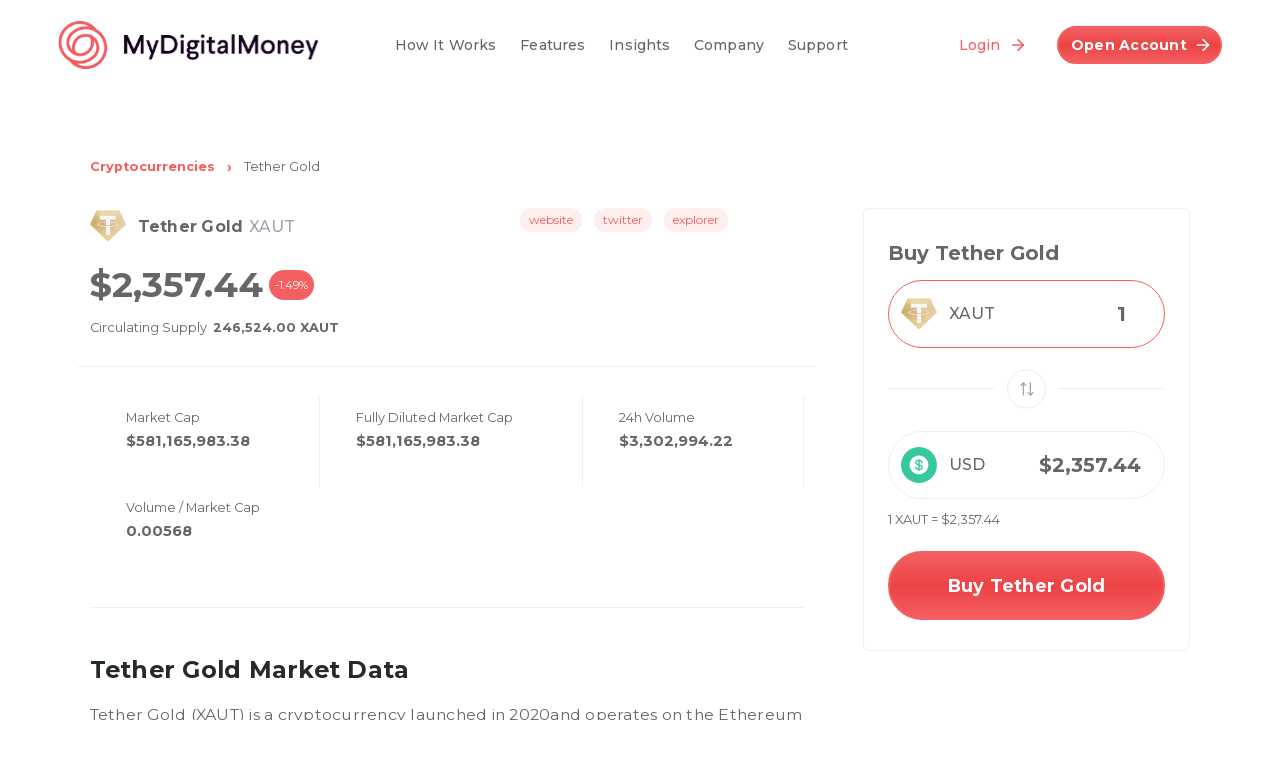

--- FILE ---
content_type: text/html; charset=UTF-8
request_url: https://www.mydigitalmoney.com/coin/tether-gold/
body_size: 24787
content:
<!DOCTYPE html>
<html lang="en">
<head> <script type="text/javascript">
/* <![CDATA[ */
 var gform;gform||(document.addEventListener("gform_main_scripts_loaded",function(){gform.scriptsLoaded=!0}),window.addEventListener("DOMContentLoaded",function(){gform.domLoaded=!0}),gform={domLoaded:!1,scriptsLoaded:!1,initializeOnLoaded:function(o){gform.domLoaded&&gform.scriptsLoaded?o():!gform.domLoaded&&gform.scriptsLoaded?window.addEventListener("DOMContentLoaded",o):document.addEventListener("gform_main_scripts_loaded",o)},hooks:{action:{},filter:{}},addAction:function(o,n,r,t){gform.addHook("action",o,n,r,t)},addFilter:function(o,n,r,t){gform.addHook("filter",o,n,r,t)},doAction:function(o){gform.doHook("action",o,arguments)},applyFilters:function(o){return gform.doHook("filter",o,arguments)},removeAction:function(o,n){gform.removeHook("action",o,n)},removeFilter:function(o,n,r){gform.removeHook("filter",o,n,r)},addHook:function(o,n,r,t,i){null==gform.hooks[o][n]&&(gform.hooks[o][n]=[]);var e=gform.hooks[o][n];null==i&&(i=n+"_"+e.length),gform.hooks[o][n].push({tag:i,callable:r,priority:t=null==t?10:t})},doHook:function(n,o,r){var t;if(r=Array.prototype.slice.call(r,1),null!=gform.hooks[n][o]&&((o=gform.hooks[n][o]).sort(function(o,n){return o.priority-n.priority}),o.forEach(function(o){"function"!=typeof(t=o.callable)&&(t=window[t]),"action"==n?t.apply(null,r):r[0]=t.apply(null,r)})),"filter"==n)return r[0]},removeHook:function(o,n,t,i){var r;null!=gform.hooks[o][n]&&(r=(r=gform.hooks[o][n]).filter(function(o,n,r){return!!(null!=i&&i!=o.tag||null!=t&&t!=o.priority)}),gform.hooks[o][n]=r)}}); 
/* ]]> */
</script>
<meta charset="UTF-8"><script>if(navigator.userAgent.match(/MSIE|Internet Explorer/i)||navigator.userAgent.match(/Trident\/7\..*?rv:11/i)){var href=document.location.href;if(!href.match(/[?&]nowprocket/)){if(href.indexOf("?")==-1){if(href.indexOf("#")==-1){document.location.href=href+"?nowprocket=1"}else{document.location.href=href.replace("#","?nowprocket=1#")}}else{if(href.indexOf("#")==-1){document.location.href=href+"&nowprocket=1"}else{document.location.href=href.replace("#","&nowprocket=1#")}}}}</script><script>class RocketLazyLoadScripts{constructor(){this.v="1.2.5.1",this.triggerEvents=["keydown","mousedown","mousemove","touchmove","touchstart","touchend","wheel"],this.userEventHandler=this._triggerListener.bind(this),this.touchStartHandler=this._onTouchStart.bind(this),this.touchMoveHandler=this._onTouchMove.bind(this),this.touchEndHandler=this._onTouchEnd.bind(this),this.clickHandler=this._onClick.bind(this),this.interceptedClicks=[],this.interceptedClickListeners=[],this._interceptClickListeners(this),window.addEventListener("pageshow",e=>{this.persisted=e.persisted,this.everythingLoaded&&this._triggerLastFunctions()}),document.addEventListener("DOMContentLoaded",()=>{this._preconnect3rdParties()}),this.delayedScripts={normal:[],async:[],defer:[]},this.trash=[],this.allJQueries=[]}_addUserInteractionListener(e){if(document.hidden){e._triggerListener();return}this.triggerEvents.forEach(t=>window.addEventListener(t,e.userEventHandler,{passive:!0})),window.addEventListener("touchstart",e.touchStartHandler,{passive:!0}),window.addEventListener("mousedown",e.touchStartHandler),document.addEventListener("visibilitychange",e.userEventHandler)}_removeUserInteractionListener(){this.triggerEvents.forEach(e=>window.removeEventListener(e,this.userEventHandler,{passive:!0})),document.removeEventListener("visibilitychange",this.userEventHandler)}_onTouchStart(e){"HTML"!==e.target.tagName&&(window.addEventListener("touchend",this.touchEndHandler),window.addEventListener("mouseup",this.touchEndHandler),window.addEventListener("touchmove",this.touchMoveHandler,{passive:!0}),window.addEventListener("mousemove",this.touchMoveHandler),e.target.addEventListener("click",this.clickHandler),this._disableOtherEventListeners(e.target,!0),this._renameDOMAttribute(e.target,"onclick","rocket-onclick"),this._pendingClickStarted())}_onTouchMove(e){window.removeEventListener("touchend",this.touchEndHandler),window.removeEventListener("mouseup",this.touchEndHandler),window.removeEventListener("touchmove",this.touchMoveHandler,{passive:!0}),window.removeEventListener("mousemove",this.touchMoveHandler),e.target.removeEventListener("click",this.clickHandler),this._disableOtherEventListeners(e.target,!1),this._renameDOMAttribute(e.target,"rocket-onclick","onclick"),this._pendingClickFinished()}_onTouchEnd(){window.removeEventListener("touchend",this.touchEndHandler),window.removeEventListener("mouseup",this.touchEndHandler),window.removeEventListener("touchmove",this.touchMoveHandler,{passive:!0}),window.removeEventListener("mousemove",this.touchMoveHandler)}_onClick(e){e.target.removeEventListener("click",this.clickHandler),this._disableOtherEventListeners(e.target,!1),this._renameDOMAttribute(e.target,"rocket-onclick","onclick"),this.interceptedClicks.push(e),e.preventDefault(),e.stopPropagation(),e.stopImmediatePropagation(),this._pendingClickFinished()}_replayClicks(){window.removeEventListener("touchstart",this.touchStartHandler,{passive:!0}),window.removeEventListener("mousedown",this.touchStartHandler),this.interceptedClicks.forEach(e=>{e.target.dispatchEvent(new MouseEvent("click",{view:e.view,bubbles:!0,cancelable:!0}))})}_interceptClickListeners(e){EventTarget.prototype.addEventListenerBase=EventTarget.prototype.addEventListener,EventTarget.prototype.addEventListener=function(t,i,r){"click"!==t||e.windowLoaded||i===e.clickHandler||e.interceptedClickListeners.push({target:this,func:i,options:r}),(this||window).addEventListenerBase(t,i,r)}}_disableOtherEventListeners(e,t){this.interceptedClickListeners.forEach(i=>{i.target===e&&(t?e.removeEventListener("click",i.func,i.options):e.addEventListener("click",i.func,i.options))}),e.parentNode!==document.documentElement&&this._disableOtherEventListeners(e.parentNode,t)}_waitForPendingClicks(){return new Promise(e=>{this._isClickPending?this._pendingClickFinished=e:e()})}_pendingClickStarted(){this._isClickPending=!0}_pendingClickFinished(){this._isClickPending=!1}_renameDOMAttribute(e,t,i){e.hasAttribute&&e.hasAttribute(t)&&(event.target.setAttribute(i,event.target.getAttribute(t)),event.target.removeAttribute(t))}_triggerListener(){this._removeUserInteractionListener(this),"loading"===document.readyState?document.addEventListener("DOMContentLoaded",this._loadEverythingNow.bind(this)):this._loadEverythingNow()}_preconnect3rdParties(){let e=[];document.querySelectorAll("script[type=rocketlazyloadscript][data-rocket-src]").forEach(t=>{let i=t.getAttribute("data-rocket-src");if(i&&0!==i.indexOf("data:")){0===i.indexOf("//")&&(i=location.protocol+i);try{let r=new URL(i).origin;r!==location.origin&&e.push({src:r,crossOrigin:t.crossOrigin||"module"===t.getAttribute("data-rocket-type")})}catch(n){}}}),e=[...new Map(e.map(e=>[JSON.stringify(e),e])).values()],this._batchInjectResourceHints(e,"preconnect")}async _loadEverythingNow(){this.lastBreath=Date.now(),this._delayEventListeners(this),this._delayJQueryReady(this),this._handleDocumentWrite(),this._registerAllDelayedScripts(),this._preloadAllScripts(),await this._loadScriptsFromList(this.delayedScripts.normal),await this._loadScriptsFromList(this.delayedScripts.defer),await this._loadScriptsFromList(this.delayedScripts.async);try{await this._triggerDOMContentLoaded(),await this._pendingWebpackRequests(this),await this._triggerWindowLoad()}catch(e){console.error(e)}window.dispatchEvent(new Event("rocket-allScriptsLoaded")),this.everythingLoaded=!0,this._waitForPendingClicks().then(()=>{this._replayClicks()}),this._emptyTrash()}_registerAllDelayedScripts(){document.querySelectorAll("script[type=rocketlazyloadscript]").forEach(e=>{e.hasAttribute("data-rocket-src")?e.hasAttribute("async")&&!1!==e.async?this.delayedScripts.async.push(e):e.hasAttribute("defer")&&!1!==e.defer||"module"===e.getAttribute("data-rocket-type")?this.delayedScripts.defer.push(e):this.delayedScripts.normal.push(e):this.delayedScripts.normal.push(e)})}async _transformScript(e){if(await this._littleBreath(),!0===e.noModule&&"noModule"in HTMLScriptElement.prototype){e.setAttribute("data-rocket-status","skipped");return}return new Promise(t=>{let i;function r(){(i||e).setAttribute("data-rocket-status","executed"),t()}try{if(navigator.userAgent.indexOf("Firefox/")>0||""===navigator.vendor)i=document.createElement("script"),[...e.attributes].forEach(e=>{let t=e.nodeName;"type"!==t&&("data-rocket-type"===t&&(t="type"),"data-rocket-src"===t&&(t="src"),i.setAttribute(t,e.nodeValue))}),e.text&&(i.text=e.text),i.hasAttribute("src")?(i.addEventListener("load",r),i.addEventListener("error",function(){i.setAttribute("data-rocket-status","failed"),t()}),setTimeout(()=>{i.isConnected||t()},1)):(i.text=e.text,r()),e.parentNode.replaceChild(i,e);else{let n=e.getAttribute("data-rocket-type"),s=e.getAttribute("data-rocket-src");n?(e.type=n,e.removeAttribute("data-rocket-type")):e.removeAttribute("type"),e.addEventListener("load",r),e.addEventListener("error",function(){e.setAttribute("data-rocket-status","failed"),t()}),s?(e.removeAttribute("data-rocket-src"),e.src=s):e.src="data:text/javascript;base64,"+window.btoa(unescape(encodeURIComponent(e.text)))}}catch(a){e.setAttribute("data-rocket-status","failed"),t()}})}async _loadScriptsFromList(e){let t=e.shift();return t&&t.isConnected?(await this._transformScript(t),this._loadScriptsFromList(e)):Promise.resolve()}_preloadAllScripts(){this._batchInjectResourceHints([...this.delayedScripts.normal,...this.delayedScripts.defer,...this.delayedScripts.async],"preload")}_batchInjectResourceHints(e,t){var i=document.createDocumentFragment();e.forEach(e=>{let r=e.getAttribute&&e.getAttribute("data-rocket-src")||e.src;if(r){let n=document.createElement("link");n.href=r,n.rel=t,"preconnect"!==t&&(n.as="script"),e.getAttribute&&"module"===e.getAttribute("data-rocket-type")&&(n.crossOrigin=!0),e.crossOrigin&&(n.crossOrigin=e.crossOrigin),e.integrity&&(n.integrity=e.integrity),i.appendChild(n),this.trash.push(n)}}),document.head.appendChild(i)}_delayEventListeners(e){let t={};function i(i,r){return t[r].eventsToRewrite.indexOf(i)>=0&&!e.everythingLoaded?"rocket-"+i:i}function r(e,r){var n;!t[n=e]&&(t[n]={originalFunctions:{add:n.addEventListener,remove:n.removeEventListener},eventsToRewrite:[]},n.addEventListener=function(){arguments[0]=i(arguments[0],n),t[n].originalFunctions.add.apply(n,arguments)},n.removeEventListener=function(){arguments[0]=i(arguments[0],n),t[n].originalFunctions.remove.apply(n,arguments)}),t[e].eventsToRewrite.push(r)}function n(t,i){let r=t[i];t[i]=null,Object.defineProperty(t,i,{get:()=>r||function(){},set(n){e.everythingLoaded?r=n:t["rocket"+i]=r=n}})}r(document,"DOMContentLoaded"),r(window,"DOMContentLoaded"),r(window,"load"),r(window,"pageshow"),r(document,"readystatechange"),n(document,"onreadystatechange"),n(window,"onload"),n(window,"onpageshow")}_delayJQueryReady(e){let t;function i(t){return e.everythingLoaded?t:t.split(" ").map(e=>"load"===e||0===e.indexOf("load.")?"rocket-jquery-load":e).join(" ")}function r(r){if(r&&r.fn&&!e.allJQueries.includes(r)){r.fn.ready=r.fn.init.prototype.ready=function(t){return e.domReadyFired?t.bind(document)(r):document.addEventListener("rocket-DOMContentLoaded",()=>t.bind(document)(r)),r([])};let n=r.fn.on;r.fn.on=r.fn.init.prototype.on=function(){return this[0]===window&&("string"==typeof arguments[0]||arguments[0]instanceof String?arguments[0]=i(arguments[0]):"object"==typeof arguments[0]&&Object.keys(arguments[0]).forEach(e=>{let t=arguments[0][e];delete arguments[0][e],arguments[0][i(e)]=t})),n.apply(this,arguments),this},e.allJQueries.push(r)}t=r}r(window.jQuery),Object.defineProperty(window,"jQuery",{get:()=>t,set(e){r(e)}})}async _pendingWebpackRequests(e){let t=document.querySelector("script[data-webpack]");async function i(){return new Promise(e=>{t.addEventListener("load",e),t.addEventListener("error",e)})}t&&(await i(),await e._requestAnimFrame(),await e._pendingWebpackRequests(e))}async _triggerDOMContentLoaded(){this.domReadyFired=!0,await this._littleBreath(),document.dispatchEvent(new Event("rocket-readystatechange")),await this._littleBreath(),document.rocketonreadystatechange&&document.rocketonreadystatechange(),await this._littleBreath(),document.dispatchEvent(new Event("rocket-DOMContentLoaded")),await this._littleBreath(),window.dispatchEvent(new Event("rocket-DOMContentLoaded"))}async _triggerWindowLoad(){await this._littleBreath(),document.dispatchEvent(new Event("rocket-readystatechange")),await this._littleBreath(),document.rocketonreadystatechange&&document.rocketonreadystatechange(),await this._littleBreath(),window.dispatchEvent(new Event("rocket-load")),await this._littleBreath(),window.rocketonload&&window.rocketonload(),await this._littleBreath(),this.allJQueries.forEach(e=>e(window).trigger("rocket-jquery-load")),await this._littleBreath();let e=new Event("rocket-pageshow");e.persisted=this.persisted,window.dispatchEvent(e),await this._littleBreath(),window.rocketonpageshow&&window.rocketonpageshow({persisted:this.persisted}),this.windowLoaded=!0}_triggerLastFunctions(){document.onreadystatechange&&document.onreadystatechange(),window.onload&&window.onload(),window.onpageshow&&window.onpageshow({persisted:this.persisted})}_handleDocumentWrite(){let e=new Map;document.write=document.writeln=function(t){let i=document.currentScript;i||console.error("WPRocket unable to document.write this: "+t);let r=document.createRange(),n=i.parentElement,s=e.get(i);void 0===s&&(s=i.nextSibling,e.set(i,s));let a=document.createDocumentFragment();r.setStart(a,0),a.appendChild(r.createContextualFragment(t)),n.insertBefore(a,s)}}async _littleBreath(){Date.now()-this.lastBreath>45&&(await this._requestAnimFrame(),this.lastBreath=Date.now())}async _requestAnimFrame(){return document.hidden?new Promise(e=>setTimeout(e)):new Promise(e=>requestAnimationFrame(e))}_emptyTrash(){this.trash.forEach(e=>e.remove())}static run(){let e=new RocketLazyLoadScripts;e._addUserInteractionListener(e)}}RocketLazyLoadScripts.run();</script>
	
	<meta name="viewport" content="width=device-width, initial-scale=1, maximum-scale=5">

	<!-- Google Tag Manager Can Go Here -->
	
	<!-- Google Tag Manager Can Go Here -->
	<script type="rocketlazyloadscript"> 
     (function(w, d, n){ 
          if (w.MAI) return; 
          w.MAI = w.MAI || {emit: function() {(w.MAI.q = w.MAI.q || []).push(arguments);}} 
          var e = d.createElement(n); e.async=1; 
          e.src = 'https://cdn.mgln.ai/pixel.min.js'; 
          var s = d.getElementsByTagName(n)[0]; 
          s.parentNode.insertBefore(e, s); 
     })(window, document, 'script'); 
     MAI.emit('conf', '019838ab88ae7b17ac56899c425603bf'); 
     MAI.emit('view'); 
</script>
	<title>Live Tether Gold Pricing & Market Insights | My Digital Money</title><link rel="preload" as="style" href="https://fonts.googleapis.com/css2?family=Montserrat:ital,wght@0,100;0,400;0,500;0,700;0,800;1,400&#038;display=swap" /><link rel="stylesheet" href="https://fonts.googleapis.com/css2?family=Montserrat:ital,wght@0,100;0,400;0,500;0,700;0,800;1,400&#038;display=swap" media="print" onload="this.media='all'" /><noscript><link rel="stylesheet" href="https://fonts.googleapis.com/css2?family=Montserrat:ital,wght@0,100;0,400;0,500;0,700;0,800;1,400&#038;display=swap" /></noscript>
	<style>img:is([sizes="auto" i], [sizes^="auto," i]) { contain-intrinsic-size: 3000px 1500px }</style>
	<meta name="dc.title" content="Tether Gold Pricing & Live Market Data | My Digital Money">
<meta name="dc.description" content="Tether Gold (XAUT) is a cryptocurrency launched in 2020and operates on the Ethereum platform">
<meta name="dc.relation" content="https://www.mydigitalmoney.com/coin/tether-gold/">
<meta name="dc.source" content="https://www.mydigitalmoney.com/">
<meta name="dc.language" content="en_US">
<meta name="description" content="Tether Gold (XAUT) is a cryptocurrency launched in 2020and operates on the Ethereum platform">
<meta name="robots" content="index, follow, max-snippet:-1, max-image-preview:large, max-video-preview:-1">
<link rel="canonical" href="https://www.mydigitalmoney.com/coin/tether-gold/">
<meta property="og:url" content="https://www.mydigitalmoney.com/coin/tether-gold/">
<meta property="og:site_name" content="My Digital Money">
<meta property="og:locale" content="en_US">
<meta property="og:type" content="article">
<meta property="article:author" content="https://www.facebook.com/mydigitalcash/">
<meta property="article:publisher" content="https://www.facebook.com/mydigitalcash/">
<meta property="og:title" content="Tether Gold Market Data &amp; Live Pricing | My Digital Money">
<meta property="og:description" content="Tether Gold (XAUT) is a cryptocurrency launched in 2020and operates on the Ethereum platform">
<meta property="og:image" content="https://www.mydigitalmoney.com/wp-content/uploads/2022/09/dashboard-2.svg">
<meta property="og:image:secure_url" content="https://www.mydigitalmoney.com/wp-content/uploads/2022/09/dashboard-2.svg">
<meta property="og:image:width" content="1180">
<meta property="og:image:height" content="879">
<meta property="og:image:alt" content="dashboard 2">
<meta name="twitter:card" content="summary">
<meta name="twitter:site" content="https://mobile.twitter.com/mydigitalmoney_">
<meta name="twitter:creator" content="https://mobile.twitter.com/mydigitalmoney_">
<meta name="twitter:title" content="Tether Gold Insights, Pricing, &amp; Market Data| My Digital Money">
<meta name="twitter:description" content="Tether Gold (XAUT) is a cryptocurrency launched in 2020and operates on the Ethereum platform">
<meta name="twitter:image" content="https://www.mydigitalmoney.com/wp-content/uploads/2022/09/dashboard-2.svg">
<link rel='dns-prefetch' href='//www.mydigitalmoney.com' />
<link href='https://fonts.gstatic.com' crossorigin rel='preconnect' />
<script type="application/ld+json">{"@context":"https:\/\/schema.org","name":"Breadcrumb","@type":"BreadcrumbList","itemListElement":[{"@type":"ListItem","position":1,"item":{"@type":"WebPage","id":"https:\/\/www.mydigitalmoney.com\/coin\/tether-gold\/#webpage","url":"https:\/\/www.mydigitalmoney.com\/coin\/tether-gold\/","name":"Tether Gold"}}]}</script>
<link data-minify="1" rel='stylesheet' id='standard-hero-css' href='https://www.mydigitalmoney.com/wp-content/cache/min/1/wp-content/themes/mdm2022/assets/css/components/standard-hero.css?ver=1753984582' type='text/css' media='' />
<link data-minify="1" rel='stylesheet' id='standard-hero-right-css' href='https://www.mydigitalmoney.com/wp-content/cache/min/1/wp-content/themes/mdm2022/assets/css/components/standard-hero-right.css?ver=1753984582' type='text/css' media='' />
<style id='wpseopress-local-business-style-inline-css' type='text/css'>
span.wp-block-wpseopress-local-business-field{margin-right:8px}

</style>
<style id='wpseopress-table-of-contents-style-inline-css' type='text/css'>
.wp-block-wpseopress-table-of-contents li.active>a{font-weight:bold}

</style>
<link data-minify="1" rel='stylesheet' id='cookie-law-info-css' href='https://www.mydigitalmoney.com/wp-content/cache/min/1/wp-content/plugins/cookie-law-info/legacy/public/css/cookie-law-info-public.css?ver=1753984582' type='text/css' media='all' />
<link data-minify="1" rel='stylesheet' id='cookie-law-info-gdpr-css' href='https://www.mydigitalmoney.com/wp-content/cache/min/1/wp-content/plugins/cookie-law-info/legacy/public/css/cookie-law-info-gdpr.css?ver=1753984582' type='text/css' media='all' />
<link data-minify="1" rel='stylesheet' id='theme-header-css' href='https://www.mydigitalmoney.com/wp-content/cache/min/1/wp-content/themes/mdm2022/assets/css/core/header.css?ver=1753984582' type='text/css' media='' />
<link data-minify="1" rel='stylesheet' id='theme-footer-css' href='https://www.mydigitalmoney.com/wp-content/cache/min/1/wp-content/themes/mdm2022/assets/css/core/footer.css?ver=1753984582' type='text/css' media='' />
<link data-minify="1" rel='stylesheet' id='single-coin-dynamic-style-tw-css' href='https://www.mydigitalmoney.com/wp-content/cache/min/1/wp-content/themes/mdm2022/assets/css/pages/single-coin-tailwind.css?ver=1753984732' type='text/css' media='' />
<link data-minify="1" rel='stylesheet' id='single-coin-dynamic-style-css' href='https://www.mydigitalmoney.com/wp-content/cache/min/1/wp-content/themes/mdm2022/assets/css/pages/single-coin.css?ver=1753984732' type='text/css' media='' />
<link data-minify="1" rel='stylesheet' id='single-coin-dynamic-style-base-css' href='https://www.mydigitalmoney.com/wp-content/cache/min/1/wp-content/themes/mdm2022/assets/css/pages/single-coin-base.css?ver=1753984732' type='text/css' media='' />
<style id='rocket-lazyload-inline-css' type='text/css'>
.rll-youtube-player{position:relative;padding-bottom:56.23%;height:0;overflow:hidden;max-width:100%;}.rll-youtube-player:focus-within{outline: 2px solid currentColor;outline-offset: 5px;}.rll-youtube-player iframe{position:absolute;top:0;left:0;width:100%;height:100%;z-index:100;background:0 0}.rll-youtube-player img{bottom:0;display:block;left:0;margin:auto;max-width:100%;width:100%;position:absolute;right:0;top:0;border:none;height:auto;-webkit-transition:.4s all;-moz-transition:.4s all;transition:.4s all}.rll-youtube-player img:hover{-webkit-filter:brightness(75%)}.rll-youtube-player .play{height:100%;width:100%;left:0;top:0;position:absolute;background:url(https://www.mydigitalmoney.com/wp-content/plugins/wp-rocket/assets/img/youtube.png) no-repeat center;background-color: transparent !important;cursor:pointer;border:none;}
</style>
<script type="rocketlazyloadscript" data-rocket-type="text/javascript" data-rocket-src="https://www.mydigitalmoney.com/wp-includes/js/jquery/jquery.min.js?ver=3.7.1" id="jquery-core-js" defer></script>
<script type="text/javascript" id="cookie-law-info-js-extra">
/* <![CDATA[ */
var Cli_Data = {"nn_cookie_ids":[],"cookielist":[],"non_necessary_cookies":[],"ccpaEnabled":"","ccpaRegionBased":"","ccpaBarEnabled":"","strictlyEnabled":["necessary","obligatoire"],"ccpaType":"gdpr","js_blocking":"1","custom_integration":"","triggerDomRefresh":"","secure_cookies":""};
var cli_cookiebar_settings = {"animate_speed_hide":"500","animate_speed_show":"500","background":"#FFF","border":"#b1a6a6c2","border_on":"","button_1_button_colour":"#61a229","button_1_button_hover":"#4e8221","button_1_link_colour":"#fff","button_1_as_button":"1","button_1_new_win":"","button_2_button_colour":"#333","button_2_button_hover":"#292929","button_2_link_colour":"#444","button_2_as_button":"","button_2_hidebar":"","button_3_button_colour":"#dedfe0","button_3_button_hover":"#b2b2b3","button_3_link_colour":"#333333","button_3_as_button":"1","button_3_new_win":"","button_4_button_colour":"#dedfe0","button_4_button_hover":"#b2b2b3","button_4_link_colour":"#333333","button_4_as_button":"1","button_7_button_colour":"#f45f61","button_7_button_hover":"#c34c4e","button_7_link_colour":"#fff","button_7_as_button":"1","button_7_new_win":"","font_family":"inherit","header_fix":"","notify_animate_hide":"1","notify_animate_show":"","notify_div_id":"#cookie-law-info-bar","notify_position_horizontal":"right","notify_position_vertical":"bottom","scroll_close":"","scroll_close_reload":"","accept_close_reload":"","reject_close_reload":"","showagain_tab":"","showagain_background":"#fff","showagain_border":"#000","showagain_div_id":"#cookie-law-info-again","showagain_x_position":"100px","text":"#333333","show_once_yn":"","show_once":"10000","logging_on":"","as_popup":"","popup_overlay":"1","bar_heading_text":"","cookie_bar_as":"banner","popup_showagain_position":"bottom-right","widget_position":"left"};
var log_object = {"ajax_url":"https:\/\/www.mydigitalmoney.com\/wp-admin\/admin-ajax.php"};
/* ]]> */
</script>
<script type="rocketlazyloadscript" data-minify="1" data-rocket-type="text/javascript" data-rocket-src="https://www.mydigitalmoney.com/wp-content/cache/min/1/wp-content/plugins/cookie-law-info/legacy/public/js/cookie-law-info-public.js?ver=1753984582" id="cookie-law-info-js" defer></script>
<link rel="https://api.w.org/" href="https://www.mydigitalmoney.com/wp-json/" /><link rel="EditURI" type="application/rsd+xml" title="RSD" href="https://www.mydigitalmoney.com/xmlrpc.php?rsd" />
<link rel="alternate" title="oEmbed (JSON)" type="application/json+oembed" href="https://www.mydigitalmoney.com/wp-json/oembed/1.0/embed?url=https%3A%2F%2Fwww.mydigitalmoney.com%2Fcoin%2Ftether-gold%2F" />
<link rel="alternate" title="oEmbed (XML)" type="text/xml+oembed" href="https://www.mydigitalmoney.com/wp-json/oembed/1.0/embed?url=https%3A%2F%2Fwww.mydigitalmoney.com%2Fcoin%2Ftether-gold%2F&#038;format=xml" />
<style>.breadcrumb {list-style:none;margin:0;padding-inline-start:0;}.breadcrumb li {margin:0;display:inline-block;position:relative;}.breadcrumb li::after{content:' | ';margin-left:5px;margin-right:5px;}.breadcrumb li:last-child::after{display:none}</style><link rel="icon" href="https://www.mydigitalmoney.com/wp-content/uploads/2022/11/cropped-mdm-favicon-32x32.png" sizes="32x32" />
<link rel="icon" href="https://www.mydigitalmoney.com/wp-content/uploads/2022/11/cropped-mdm-favicon-192x192.png" sizes="192x192" />
<link rel="apple-touch-icon" href="https://www.mydigitalmoney.com/wp-content/uploads/2022/11/cropped-mdm-favicon-180x180.png" />
<meta name="msapplication-TileImage" content="https://www.mydigitalmoney.com/wp-content/uploads/2022/11/cropped-mdm-favicon-270x270.png" />
		<style type="text/css" id="wp-custom-css">
			@media(min-width:1025px){
.register-page {
		padding-top:90px !important;
}	
}
.single-article .post-text p a { display:inline; }
.single-article .post-text h3 a,
.single-article .post-text h2 a {
    font-size: inherit;
    font-weight: inherit;
    color: #f45f61;
    text-decoration: underline;
}		</style>
		<noscript><style id="rocket-lazyload-nojs-css">.rll-youtube-player, [data-lazy-src]{display:none !important;}</style></noscript>	<!-- Google Tag Manager -->	
		<script type="rocketlazyloadscript">(function(w,d,s,l,i){w[l]=w[l]||[];w[l].push({'gtm.start':
		new Date().getTime(),event:'gtm.js'});var f=d.getElementsByTagName(s)[0],
		j=d.createElement(s),dl=l!='dataLayer'?'&l='+l:'';j.defer=true;j.src=
		'https://www.googletagmanager.com/gtm.js?id='+i+dl;f.parentNode.insertBefore(j,f);
		})(window,document,'script','dataLayer', 'GTM-52WGZKQ');</script>
		<!-- End Google Tag Manager -->
		<link rel="preconnect" href="https://fonts.googleapis.com">
		<link rel="preconnect" href="https://fonts.gstatic.com" crossorigin>
		</head>
<body >

		
<!-- Google Tag Manager (noscript) -->
<noscript><iframe src="https://www.googletagmanager.com/ns.html?id=GTM-52WGZKQ"
height="0" width="0" style="display:none;visibility:hidden"></iframe></noscript>
<!-- End Google Tag Manager (noscript) -->

<input id="root_url" type="hidden" value="https://www.mydigitalmoney.com" />
<input id="template_url" type="hidden" value="https://www.mydigitalmoney.com/wp-content/themes/mdm2022" />

<div id="top"></div>

<header class="header Fixed to-top " id="header">
	<div class="top-header">
		<div class="container h-full">
			<div class="hidden h-full w-full items-center lg:flex flex-row justify-between">
				
								
			</div>
		</div>
	</div>
	<div class="main">
		<div class="container">
			
			<a href="https://www.mydigitalmoney.com" class="logo" >					
								<span class="logo-light">
					<img src="data:image/svg+xml,%3Csvg%20xmlns='http://www.w3.org/2000/svg'%20viewBox='0%200%20660%20124'%3E%3C/svg%3E" alt='my digital money logo' title='mdm-logo-light' width='660' height='124' class='' data-lazy-src="https://www.mydigitalmoney.com/wp-content/uploads/2022/08/mdm-logo-light.svg" ><noscript><img src='https://www.mydigitalmoney.com/wp-content/uploads/2022/08/mdm-logo-light.svg' alt='my digital money logo' title='mdm-logo-light' width='660' height='124' class='' ></noscript>				</span>
				<span class="logo-dark">
					<img src="data:image/svg+xml,%3Csvg%20xmlns='http://www.w3.org/2000/svg'%20viewBox='0%200%20660%20121'%3E%3C/svg%3E" alt='my digital money logo' title='mdm-logo' width='660' height='121' class='' data-lazy-src="https://www.mydigitalmoney.com/wp-content/uploads/2022/08/mdm-logo.svg" ><noscript><img src='https://www.mydigitalmoney.com/wp-content/uploads/2022/08/mdm-logo.svg' alt='my digital money logo' title='mdm-logo' width='660' height='121' class='' ></noscript>				</span>
			</a> 
			
						<nav class="nav Fixed" id="site-nav">			
				<span class="close-menu-contain">
					<a href="#none" class="mburger close-menu" id="close-mobile-nav">
			        	<b></b>
			        	<b></b>
			        	<b></b>
					</a>	
				</span>
				
				<ul class="main-links">
					<li class='nav-item top-level no-children mobile-only'><a target='' class='' href='https://secure.mydigitalmoney.com/Authentication/Login'>Account Login</a></li><li class='nav-item top-level children '><a target='' class='' href='https://www.mydigitalmoney.com/how-it-works/'>How It Works</a><ul class='sub-links'><li class=''><a target='' class='' href='https://www.mydigitalmoney.com/what-is-a-crypto-ira/'>What Is A Crypto IRA?</a></li><li class=''><a target='' class='' href='https://www.mydigitalmoney.com/available-cryptocurrencies/'>Available Coins</a></li><li class=''><a target='' class='' href='https://www.mydigitalmoney.com/buy-fractional-metals/'>Fractional Metals</a></li><li class=''><a target='' class='' href='https://www.mydigitalmoney.com/ira-transfer/'>IRA Transfer</a></li><li class=''><a target='' class='' href='https://www.mydigitalmoney.com/401k-rollover/'>401(k) Rollover</a></li><li class=''><a target='' class='' href='https://www.mydigitalmoney.com/crypto-trust-custody/'>Assets In Trust</a></li><li class=''><a target='' class='' href='https://www.mydigitalmoney.com/our-fees/'>Trading Fees</a></li><li class=''><a target='' class='' href='https://www.mydigitalmoney.com/faqs/'>FAQs</a></li></ul></li><li class='nav-item top-level children '><a target='' class='' href='#none'>Features</a><ul class='sub-links'><li class=''><a target='' class='' href='https://www.mydigitalmoney.com/feature/military-grade-security/'>Military Grade Security</a></li><li class=''><a target='' class='' href='https://www.mydigitalmoney.com/feature/customer-success/'>Customer Success</a></li><li class=''><a target='' class='' href='https://www.mydigitalmoney.com/feature/play-money-accounts/'>Play Money Accounts</a></li><li class=''><a target='' class='' href='https://www.mydigitalmoney.com/feature/standard-trading-accounts/'>Standard Trading Accounts</a></li></ul></li><li class='nav-item top-level children '><a target='' class='' href='https://www.mydigitalmoney.com/crypto-insights/'>Insights</a><ul class='sub-links'><li class=''><a target='' class='' href='https://www.mydigitalmoney.com/crypto-insights/'>Insights &#038; Articles</a></li><li class=''><a target='' class='' href='https://www.mydigitalmoney.com/beginners-crypto-guide/'>Cryptocurrency Guide</a></li><li class=''><a target='' class='' href='https://www.mydigitalmoney.com/cryptocurrency-market-data/'>Live Market Data</a></li><li class=''><a target='' class='' href='https://www.mydigitalmoney.com/category/investing-101/'>Retirement Planning</a></li><li class=''><a target='' class='' href='https://www.mydigitalmoney.com/category/crypto-101/'>Crypto 101</a></li><li class=''><a target='' class='' href='https://www.mydigitalmoney.com/category/nfts/'>NFTs & Web3</a></li><li class=''><a target='' class='' href='https://www.mydigitalmoney.com/category/metaverse/'>Metaverse</a></li></ul></li><li class='nav-item top-level no-children '><a target='' class='' href='https://www.mydigitalmoney.com/about/'>Company</a></li><li class='nav-item top-level no-children '><a target='' class='' href='https://www.mydigitalmoney.com/support/'>Support</a></li>                    <li class="lg:hidden nav-item top-level no-children mobile-only">

                            <a style="margin-bottom:6px;" href="https://apps.apple.com/us/app/my-digital-money/id6444573222" target="_blank" class="mt-2 block">
                                <img width="270" height="90" style="height:36px; width:auto;" src="data:image/svg+xml,%3Csvg%20xmlns='http://www.w3.org/2000/svg'%20viewBox='0%200%20270%2090'%3E%3C/svg%3E" alt="download the my digital money app on the app store" data-lazy-src="https://www.mydigitalmoney.com/wp-content/themes/mdm2022/assets/images/app-store-logo.png"><noscript><img width="270" height="90" style="height:36px; width:auto;" src="https://www.mydigitalmoney.com/wp-content/themes/mdm2022/assets/images/app-store-logo.png" alt="download the my digital money app on the app store"></noscript>
                            </a>
                            <a href="https://play.google.com/store/apps/details?id=com.reactnativeboilerplate.mydmoney&hl=en_US&gl=US" target="_blank" class="mt-2 block">
                                <img width="302" height="90" style="height:36px; width:auto;" src="data:image/svg+xml,%3Csvg%20xmlns='http://www.w3.org/2000/svg'%20viewBox='0%200%20302%2090'%3E%3C/svg%3E" alt="download the my digital money app on the app store" data-lazy-src="https://www.mydigitalmoney.com/wp-content/themes/mdm2022/assets/images/android-app-download.png"><noscript><img width="302" height="90" style="height:36px; width:auto;" src="https://www.mydigitalmoney.com/wp-content/themes/mdm2022/assets/images/android-app-download.png" alt="download the my digital money app on the app store"></noscript>
                            </a>
                        
                    </li>
				</ul>


			</nav>
		
						<div class="action-links">
					
				<a href="https://secure.mydigitalmoney.com/Authentication/Login" class="action-link arrow-link">Login</a>
					
				<a href="https://www.mydigitalmoney.com/register/" class="arrow-btn primary small">Open Account</a>
								
				
			</div>
						<a href="#site-nav" id="mobile-nav-trigger" class="mobile-nav-trigger mburger">
		        <b></b>
		        <b></b>
		        <b></b>
			</a>

			
		</div>
		
	</div>
	<div id="header-trigger"></div>
</header>

<input type="hidden" id="coin_price" value="2357.4418043721">
<input type="hidden" id="coin_symbol" value="XAUT">
<input type="hidden" id="coin_slug" value="tether-gold">
<input type="hidden" id="coin_available" value="">
<input type="hidden" id="coin_post_id" value="21038">

<div class="single-coin page">

	<section class="section section small-pad-top">
		
		<!-- Start Container -->

		<div class="container">			
			
			<div class="breadcrumbs mb-5">
				<a href="https://www.mydigitalmoney.com/cryptocurrency-market-data/">Cryptocurrencies</a>
				<a href="https://www.mydigitalmoney.com/coin/tether-gold/">Tether Gold</a>
			</div>

			
			<div class="flex flex-col lg:flex-row -mx-5">
				

				<!-- Left Side of Page -->
				<div class="w-auto flex-grow px-5 coin-page-data-scroll">
					
					
<div class="coin-quick-info flex flex-col lg:flex-row -mx-2">

	<div class="item px-2 w-full lg:w-5/12">
		<div class="coin-info">
	  		<span class="coin-icon">
	  			<picture title="081120221667881338.png" class="">
<source type="image/webp" data-lazy-srcset="https://www.mydigitalmoney.com/wp-content/uploads/2022/11/081120221667881338.png.webp" srcset="data:image/svg+xml,%3Csvg%20xmlns=&#039;http://www.w3.org/2000/svg&#039;%20viewBox=&#039;0%200%2064%2064&#039;%3E%3C/svg%3E"/>
<img src="data:image/svg+xml,%3Csvg%20xmlns=&#039;http://www.w3.org/2000/svg&#039;%20viewBox=&#039;0%200%2064%2064&#039;%3E%3C/svg%3E" alt="081120221667881338.png" width="64" height="64" data-lazy-src="https://www.mydigitalmoney.com/wp-content/uploads/2022/11/081120221667881338.png"/>
</picture>
<noscript><picture title="081120221667881338.png" class="">
<source type="image/webp" srcset="https://www.mydigitalmoney.com/wp-content/uploads/2022/11/081120221667881338.png.webp"/>
<img src="https://www.mydigitalmoney.com/wp-content/uploads/2022/11/081120221667881338.png" alt="081120221667881338.png" width="64" height="64"/>
</picture>
</noscript>	  		</span>
	  		<h1 class="coin-name">
	  			Tether Gold	  		</h1>
	  		<span class="coin-symbol">
	  			XAUT	  		</span>
	  	</div>	
	  	
	  	<div class="price-info">
			<div class="flex items-center">
				<span class="coin-price" id="coin-main-price">
					$2,357.44				</span>
				<span id="coin-main-price-change" class="price-change price-down">
					-1.49%				</span>
			</div>
	  	</div>
	  	
	  	<div class="mt-2 flex items-center">
	  		<span class="text-xs text-light block mr-1">
				Circulating Supply
			</span>
			<span class="text-xs text-color mid-strong block" id="coin-circulating-supply">
				246,524.00 XAUT			</span>	
	  	</div>
	  	
	  	<!-- <div class="high-low-section mt-3 flex items-center">
	  		<div class="low flex items-center">
	  			<span class="text-xs text-light block">
	  				Low:
	  			</span>
	  			<span class="text-dark mid-strong text-xs ml-1 block">
	  				$19,076.11
	  			</span>				          		
	  		</div>
	  		<span class="price-gauge range-70"></span>
	  		<div class="low flex items-center">
	  			<span class="text-xs text-light block">
	  				High: 222222
	  			</span>
	  			<span class="text-dark mid-strong text-xs ml-1 block">
	  				$19,994.31
	  			</span>				          		
	  		</div>
	  	</div> -->


	</div>

	<div class="item px-2 ml-auto w-full lg:w-5/12">
				<div class="coin-links flex flex-wrap">
				  		<a href="https://tether.to/" class="coin-resource-link mr-2 mb-2" target="_blank" rel="nofollow noreferrer">
	  			website	  		</a>
	  			  		<a href="https://twitter.com/Tether_to" class="coin-resource-link mr-2 mb-2" target="_blank" rel="nofollow noreferrer">
	  			twitter	  		</a>
	  			  		<a href="https://etherscan.io/token/0x68749665FF8D2d112Fa859AA293F07A622782F38" class="coin-resource-link mr-2 mb-2" target="_blank" rel="nofollow noreferrer">
	  			explorer	  		</a>
	  			  		
	  	</div>	
	  		
	</div>


</div>

					<div class="coin-specs flex items-center flex-wrap lg:no-wrap">
	
	<div class="spec">
		<span class="text-xs text-light block">
			Market Cap
		</span>
		<span class="text-sm text-color mid-strong mt-1 block" id="coin-market-cap">
			$581,165,983.38		</span>
	</div>

	<div class="spec">
		<span class="text-xs text-light block">
			Fully Diluted Market Cap
		</span>
		<span class="text-sm text-color mid-strong mt-1 block"  id="coin-diluted-market-cap">
			$581,165,983.38		</span>
	</div>

	<div class="spec">
		<span class="text-xs text-light block">
			24h Volume
		</span>
		<span class="text-sm text-color mid-strong mt-1 block"  id="coin-daily-volume">
			$3,302,994.22		</span>
	</div>

	<div class="spec">
		<span class="text-xs text-light block">
			Volume / Market Cap
		</span>
		<span class="text-sm text-color mid-strong mt-1 block coin-volume-over-market-cap">
			0.00568		</span>
	</div>
	

	<!-- <div class="spec">
		<span class="text-xs text-light block">
			Circulating Supply
		</span>
		<span class="text-sm text-color mid-strong mt-1 block">
			 BTC
		</span>
	</div> -->

</div>	

							
					
					
<div class="price-text-block mt-5 lg:mt-5 xl:mt-8">
	<h2 class="text-lg mid-strong">
		Tether Gold Market Data 
	</h2>
	<div class="mt-3 post-text" id="coin-description">
		<p>Tether Gold (XAUT) is a cryptocurrency launched in 2020and operates on the Ethereum platform. It can currently be found on 21 active cryptocurrency markets and $3,302,994.22 worth of Tether Gold has been traded over the past 24 hours. In addition, the market cap is currently $581,165,983.38.</p>
<p>While subject to change at any moment, Tether Gold is currently the number 98 most popular cryptocurrency. To date, 246524 Tether Gold have been mined, but that number will constantly until all Tether Gold have been mined. Despite the total supply of Tether Gold being 246524, the circulating supply is actually 246524.</p>
		
	</div>
</div>
					<div class="mt-3 mb-8">
		          		<section class="section page-cta-section internal-cta white-top no-pad-bottom ">
	<div class="w-11/12 mx-auto flex flex-col lg:flex-row items-end cta-contain">

	<div class="image flex mt-auto offset">
		<picture title="my-digital-money-crypto-guide" class="mt-auto">
<source type="image/webp" data-lazy-srcset="https://www.mydigitalmoney.com/wp-content/uploads/2022/08/my-digital-money-crypto-guide.png.webp" srcset="data:image/svg+xml,%3Csvg%20xmlns=&#039;http://www.w3.org/2000/svg&#039;%20viewBox=&#039;0%200%20521%20521&#039;%3E%3C/svg%3E"/>
<img src="data:image/svg+xml,%3Csvg%20xmlns=&#039;http://www.w3.org/2000/svg&#039;%20viewBox=&#039;0%200%20521%20521&#039;%3E%3C/svg%3E" alt="my digital money crypto guide" width="521" height="521" data-lazy-src="https://www.mydigitalmoney.com/wp-content/uploads/2022/08/my-digital-money-crypto-guide.png"/>
</picture>
<noscript><picture title="my-digital-money-crypto-guide" class="mt-auto">
<source type="image/webp" srcset="https://www.mydigitalmoney.com/wp-content/uploads/2022/08/my-digital-money-crypto-guide.png.webp"/>
<img src="https://www.mydigitalmoney.com/wp-content/uploads/2022/08/my-digital-money-crypto-guide.png" alt="my digital money crypto guide" width="521" height="521"/>
</picture>
</noscript>		
	</div>
	<div class="cta-contents block  offset ">
		<span class="cta-title block strong text-white white text-xl lg:text-2xl 2xl:text-3xl">
			Download Our Free <span class="sm-break"></span>Crypto Investment Guide		</span>
		<span class="cta-content text-base lg:text-base-plus text-white block mt-3">
			Investing in cryptocurrency is just like investing in any other security – it requires research, strategy, and a little bit of luck. Get started on your crypto investing journey with our free crypto guide.		</span>


		<div class="buttons mt-5">
			<a href="https://www.mydigitalmoney.com/beginners-crypto-guide/" class="btn white">
				Download The Guide			</a>
		</div>
	</div>
	
</div>
</section>
	
		          	</div>

					
<div class="price-text-block mt-5 lg:mt-7 xl:mt-10">
	<h2 class="text-lg mid-strong">
		Tether Gold Live Price Data
	</h2>

	<div class="mt-3 post-text">
		<p>If you were to buy Tether Gold right this moment, it would cost you right around $2,357.44, but that could be higher or lower the very next second. Tether Gold has gone down roughly -1.49% over the last 24 hours. When you look at the price of Tether Gold over the past month, it has gone up right around 2.70%. One important thing to understand before buying Tether Gold is how volatile it has been over the past year or so. We&#8217;ve found that the safest way to invest in cryptocurrency is as a long-term investment.</p>
<p>If you&#8217;d like to learn more about Tether Gold, here are some of the best resources to start with.</p>
<ul>
<li>One of the best places to start learning about Tether Gold is on their <a href="https://tether.to/" target="nofollow noopener" rel="noopener">website</a>.</li>
<li>My Digital Money is a crypto trading platform that makes it fast and easy to buy the top cryptocurrencies and hold them for the long-term in a <a href="https://www.mydigitalmoney.com">crypto IRA</a>.</li>
<li>My Digital Money is a secure way to trade crypto in an IRA or in cash. You can even create a play money account if you&#8217;re new to crypto investing and just looking to get your feet wet. Our team will help you quickly setup and fund your account so that you can start trading crypto.</li>
</ul>
<p>Want to know more about buying and selling crypto like Tether Gold? Give us a call at (833) 636-2008 today to learn more about buying and selling crypto, how a crypto IRA works, how to save for retirement with cryptocurrency, and much more.</p>
	</div>

</div>
					
		          	
					<div class="mt-5 lg:mt-7 2xl:mt-8">
  
  <h2 class="text-lg mid-strong mb-5">
      Other Popular Cryptocurrencies
  </h2>

  <div class="flex flex-col">
    <div class="-my-2 -mx-4 overflow-x-auto sm:-mx-6 lg:-mx-8">
      <div class="inline-block min-w-full py-2 align-middle md:px-6 lg:px-8">
        <div class="overflow-hidden shadow ring-1 ring-black ring-opacity-5 md:rounded-lg">
          <table class="min-w-full available-cryptos-table">
            <thead class="bg-gray-50">
              <tr>
                <th scope="col" class="py-4 pl-4 pr-3 text-left text-sm font-semibold text-gray-900 sm:pl-6">Name</th>
                <th scope="col" class="px-3 py-3.5 text-left text-sm font-semibold text-gray-900">Title</th>
                
                <th scope="col" class="px-3 py-3.5 text-left text-sm font-semibold text-gray-900">Role</th>
                
              </tr>
            </thead>
            <tbody class="bg-white">

                            <tr>
                <td class="whitespace-nowrap py-1 pl-2 pr-2 text-sm sm:pl-6">
                  <div class="flex items-center">
                    <a href="https://www.mydigitalmoney.com/coin/bitcoin/" class="h-auto w-5 flex-shrink-0">
                      <picture title="230920221663912245.png" class="h-auto w-5 rounded-full">
<source type="image/webp" data-lazy-srcset="https://www.mydigitalmoney.com/wp-content/uploads/2022/09/230920221663912245.png.webp" srcset="data:image/svg+xml,%3Csvg%20xmlns=&#039;http://www.w3.org/2000/svg&#039;%20viewBox=&#039;0%200%2064%2064&#039;%3E%3C/svg%3E"/>
<img src="data:image/svg+xml,%3Csvg%20xmlns=&#039;http://www.w3.org/2000/svg&#039;%20viewBox=&#039;0%200%2064%2064&#039;%3E%3C/svg%3E" alt="Bitcoin" width="64" height="64" data-lazy-src="https://www.mydigitalmoney.com/wp-content/uploads/2022/09/230920221663912245.png"/>
</picture>
<noscript><picture title="230920221663912245.png" class="h-auto w-5 rounded-full">
<source type="image/webp" srcset="https://www.mydigitalmoney.com/wp-content/uploads/2022/09/230920221663912245.png.webp"/>
<img src="https://www.mydigitalmoney.com/wp-content/uploads/2022/09/230920221663912245.png" alt="Bitcoin" width="64" height="64"/>
</picture>
</noscript>                    </a>
                    <div class="ml-4 flex items-center">
                      <a href="https://www.mydigitalmoney.com/coin/bitcoin/" class="font-medium text-gray-900">Bitcoin</a>
                      <a href="https://www.mydigitalmoney.com/coin/bitcoin/" class="text-gray-500 text-xs ml-2">BTC</a>
                    </div>
                  </div>
                </td>
                <td class="pl-2 pr-4 py-1 ">
                  <div class="text-xs text-gray-500">
                    <p>Bitcoin is the original digital currency which operates free of any central control or the oversight of banks or governments.</p>
                  </div>
                </td>
                <td class="whitespace-nowrap px-2 py-4 text-sm text-gray-500">
                  <a href="https://www.mydigitalmoney.com/coin/bitcoin/" class="arrow-btn primary xs">
                    Learn More
                  </a>
                </td>
                
              </tr>
                            <tr>
                <td class="whitespace-nowrap py-1 pl-2 pr-2 text-sm sm:pl-6">
                  <div class="flex items-center">
                    <a href="https://www.mydigitalmoney.com/coin/ethereum/" class="h-auto w-5 flex-shrink-0">
                      <picture title="230920221663913117.png" class="h-auto w-5 rounded-full">
<source type="image/webp" data-lazy-srcset="https://www.mydigitalmoney.com/wp-content/uploads/2022/09/230920221663913117.png.webp" srcset="data:image/svg+xml,%3Csvg%20xmlns=&#039;http://www.w3.org/2000/svg&#039;%20viewBox=&#039;0%200%2064%2064&#039;%3E%3C/svg%3E"/>
<img src="data:image/svg+xml,%3Csvg%20xmlns=&#039;http://www.w3.org/2000/svg&#039;%20viewBox=&#039;0%200%2064%2064&#039;%3E%3C/svg%3E" alt="Ethereum" width="64" height="64" data-lazy-src="https://www.mydigitalmoney.com/wp-content/uploads/2022/09/230920221663913117.png"/>
</picture>
<noscript><picture title="230920221663913117.png" class="h-auto w-5 rounded-full">
<source type="image/webp" srcset="https://www.mydigitalmoney.com/wp-content/uploads/2022/09/230920221663913117.png.webp"/>
<img src="https://www.mydigitalmoney.com/wp-content/uploads/2022/09/230920221663913117.png" alt="Ethereum" width="64" height="64"/>
</picture>
</noscript>                    </a>
                    <div class="ml-4 flex items-center">
                      <a href="https://www.mydigitalmoney.com/coin/ethereum/" class="font-medium text-gray-900">Ethereum</a>
                      <a href="https://www.mydigitalmoney.com/coin/ethereum/" class="text-gray-500 text-xs ml-2">ETH</a>
                    </div>
                  </div>
                </td>
                <td class="pl-2 pr-4 py-1 ">
                  <div class="text-xs text-gray-500">
                    <p>Ethereum is a decentralized, open-source blockchain with smart contract functionality. Ether is the native cryptocurrency of the platform.</p>
                  </div>
                </td>
                <td class="whitespace-nowrap px-2 py-4 text-sm text-gray-500">
                  <a href="https://www.mydigitalmoney.com/coin/ethereum/" class="arrow-btn primary xs">
                    Learn More
                  </a>
                </td>
                
              </tr>
                            <tr>
                <td class="whitespace-nowrap py-1 pl-2 pr-2 text-sm sm:pl-6">
                  <div class="flex items-center">
                    <a href="https://www.mydigitalmoney.com/coin/litecoin/" class="h-auto w-5 flex-shrink-0">
                      <picture title="230920221663913170.png" class="h-auto w-5 rounded-full">
<source type="image/webp" data-lazy-srcset="https://www.mydigitalmoney.com/wp-content/uploads/2022/09/230920221663913170.png.webp" srcset="data:image/svg+xml,%3Csvg%20xmlns=&#039;http://www.w3.org/2000/svg&#039;%20viewBox=&#039;0%200%2064%2064&#039;%3E%3C/svg%3E"/>
<img src="data:image/svg+xml,%3Csvg%20xmlns=&#039;http://www.w3.org/2000/svg&#039;%20viewBox=&#039;0%200%2064%2064&#039;%3E%3C/svg%3E" alt="Litecoin" width="64" height="64" data-lazy-src="https://www.mydigitalmoney.com/wp-content/uploads/2022/09/230920221663913170.png"/>
</picture>
<noscript><picture title="230920221663913170.png" class="h-auto w-5 rounded-full">
<source type="image/webp" srcset="https://www.mydigitalmoney.com/wp-content/uploads/2022/09/230920221663913170.png.webp"/>
<img src="https://www.mydigitalmoney.com/wp-content/uploads/2022/09/230920221663913170.png" alt="Litecoin" width="64" height="64"/>
</picture>
</noscript>                    </a>
                    <div class="ml-4 flex items-center">
                      <a href="https://www.mydigitalmoney.com/coin/litecoin/" class="font-medium text-gray-900">Litecoin</a>
                      <a href="https://www.mydigitalmoney.com/coin/litecoin/" class="text-gray-500 text-xs ml-2">LTC</a>
                    </div>
                  </div>
                </td>
                <td class="pl-2 pr-4 py-1 ">
                  <div class="text-xs text-gray-500">
                    <p>Litecoin is a peer-to-peer cryptocurrency and open-source software project released under the MIT/X11 license.</p>
                  </div>
                </td>
                <td class="whitespace-nowrap px-2 py-4 text-sm text-gray-500">
                  <a href="https://www.mydigitalmoney.com/coin/litecoin/" class="arrow-btn primary xs">
                    Learn More
                  </a>
                </td>
                
              </tr>
                            <tr>
                <td class="whitespace-nowrap py-1 pl-2 pr-2 text-sm sm:pl-6">
                  <div class="flex items-center">
                    <a href="https://www.mydigitalmoney.com/coin/bitcoin-cash/" class="h-auto w-5 flex-shrink-0">
                      <picture title="230920221663913178.png" class="h-auto w-5 rounded-full">
<source type="image/webp" data-lazy-srcset="https://www.mydigitalmoney.com/wp-content/uploads/2022/09/230920221663913178.png.webp" srcset="data:image/svg+xml,%3Csvg%20xmlns=&#039;http://www.w3.org/2000/svg&#039;%20viewBox=&#039;0%200%2064%2064&#039;%3E%3C/svg%3E"/>
<img src="data:image/svg+xml,%3Csvg%20xmlns=&#039;http://www.w3.org/2000/svg&#039;%20viewBox=&#039;0%200%2064%2064&#039;%3E%3C/svg%3E" alt="Bitcoin Cash" width="64" height="64" data-lazy-src="https://www.mydigitalmoney.com/wp-content/uploads/2022/09/230920221663913178.png"/>
</picture>
<noscript><picture title="230920221663913178.png" class="h-auto w-5 rounded-full">
<source type="image/webp" srcset="https://www.mydigitalmoney.com/wp-content/uploads/2022/09/230920221663913178.png.webp"/>
<img src="https://www.mydigitalmoney.com/wp-content/uploads/2022/09/230920221663913178.png" alt="Bitcoin Cash" width="64" height="64"/>
</picture>
</noscript>                    </a>
                    <div class="ml-4 flex items-center">
                      <a href="https://www.mydigitalmoney.com/coin/bitcoin-cash/" class="font-medium text-gray-900">Bitcoin Cash</a>
                      <a href="https://www.mydigitalmoney.com/coin/bitcoin-cash/" class="text-gray-500 text-xs ml-2">BCH</a>
                    </div>
                  </div>
                </td>
                <td class="pl-2 pr-4 py-1 ">
                  <div class="text-xs text-gray-500">
                    <p>Bitcoin Cash is a cryptocurrency that is a fork of Bitcoin. Bitcoin Cash is a spin-off or altcoin that was created in 2017.</p>
                  </div>
                </td>
                <td class="whitespace-nowrap px-2 py-4 text-sm text-gray-500">
                  <a href="https://www.mydigitalmoney.com/coin/bitcoin-cash/" class="arrow-btn primary xs">
                    Learn More
                  </a>
                </td>
                
              </tr>
                            <tr>
                <td class="whitespace-nowrap py-1 pl-2 pr-2 text-sm sm:pl-6">
                  <div class="flex items-center">
                    <a href="https://www.mydigitalmoney.com/coin/chainlink/" class="h-auto w-5 flex-shrink-0">
                      <picture title="230920221663913170.png" class="h-auto w-5 rounded-full">
<source type="image/webp" data-lazy-srcset="https://www.mydigitalmoney.com/wp-content/uploads/2022/09/230920221663913170.png.webp" srcset="data:image/svg+xml,%3Csvg%20xmlns=&#039;http://www.w3.org/2000/svg&#039;%20viewBox=&#039;0%200%2064%2064&#039;%3E%3C/svg%3E"/>
<img src="data:image/svg+xml,%3Csvg%20xmlns=&#039;http://www.w3.org/2000/svg&#039;%20viewBox=&#039;0%200%2064%2064&#039;%3E%3C/svg%3E" alt="Chainlink" width="64" height="64" data-lazy-src="https://www.mydigitalmoney.com/wp-content/uploads/2022/09/230920221663913170.png"/>
</picture>
<noscript><picture title="230920221663913170.png" class="h-auto w-5 rounded-full">
<source type="image/webp" srcset="https://www.mydigitalmoney.com/wp-content/uploads/2022/09/230920221663913170.png.webp"/>
<img src="https://www.mydigitalmoney.com/wp-content/uploads/2022/09/230920221663913170.png" alt="Chainlink" width="64" height="64"/>
</picture>
</noscript>                    </a>
                    <div class="ml-4 flex items-center">
                      <a href="https://www.mydigitalmoney.com/coin/chainlink/" class="font-medium text-gray-900">Chainlink</a>
                      <a href="https://www.mydigitalmoney.com/coin/chainlink/" class="text-gray-500 text-xs ml-2">LINK</a>
                    </div>
                  </div>
                </td>
                <td class="pl-2 pr-4 py-1 ">
                  <div class="text-xs text-gray-500">
                    <p>Link is the native cryptocurrency of Chainlink: a software platform that connects blockchains with external data.</p>
                  </div>
                </td>
                <td class="whitespace-nowrap px-2 py-4 text-sm text-gray-500">
                  <a href="https://www.mydigitalmoney.com/coin/chainlink/" class="arrow-btn primary xs">
                    Learn More
                  </a>
                </td>
                
              </tr>
                            <tr>
                <td class="whitespace-nowrap py-1 pl-2 pr-2 text-sm sm:pl-6">
                  <div class="flex items-center">
                    <a href="https://www.mydigitalmoney.com/coin/uniswap/" class="h-auto w-5 flex-shrink-0">
                      <picture title="230920221663913166.png" class="h-auto w-5 rounded-full">
<source type="image/webp" data-lazy-srcset="https://www.mydigitalmoney.com/wp-content/uploads/2022/09/230920221663913166.png.webp" srcset="data:image/svg+xml,%3Csvg%20xmlns=&#039;http://www.w3.org/2000/svg&#039;%20viewBox=&#039;0%200%2064%2064&#039;%3E%3C/svg%3E"/>
<img src="data:image/svg+xml,%3Csvg%20xmlns=&#039;http://www.w3.org/2000/svg&#039;%20viewBox=&#039;0%200%2064%2064&#039;%3E%3C/svg%3E" alt="Uniswap" width="64" height="64" data-lazy-src="https://www.mydigitalmoney.com/wp-content/uploads/2022/09/230920221663913166.png"/>
</picture>
<noscript><picture title="230920221663913166.png" class="h-auto w-5 rounded-full">
<source type="image/webp" srcset="https://www.mydigitalmoney.com/wp-content/uploads/2022/09/230920221663913166.png.webp"/>
<img src="https://www.mydigitalmoney.com/wp-content/uploads/2022/09/230920221663913166.png" alt="Uniswap" width="64" height="64"/>
</picture>
</noscript>                    </a>
                    <div class="ml-4 flex items-center">
                      <a href="https://www.mydigitalmoney.com/coin/uniswap/" class="font-medium text-gray-900">Uniswap</a>
                      <a href="https://www.mydigitalmoney.com/coin/uniswap/" class="text-gray-500 text-xs ml-2">UNI</a>
                    </div>
                  </div>
                </td>
                <td class="pl-2 pr-4 py-1 ">
                  <div class="text-xs text-gray-500">
                    <p>The native token of the Uniswap decentralized exchange, a liquidity provider for the trading of tokens on the wider Ethereum network.</p>
                  </div>
                </td>
                <td class="whitespace-nowrap px-2 py-4 text-sm text-gray-500">
                  <a href="https://www.mydigitalmoney.com/coin/uniswap/" class="arrow-btn primary xs">
                    Learn More
                  </a>
                </td>
                
              </tr>
                            <tr>
                <td class="whitespace-nowrap py-1 pl-2 pr-2 text-sm sm:pl-6">
                  <div class="flex items-center">
                    <a href="https://www.mydigitalmoney.com/coin/ethereum-classic/" class="h-auto w-5 flex-shrink-0">
                      <picture title="230920221663913168.png" class="h-auto w-5 rounded-full">
<source type="image/webp" data-lazy-srcset="https://www.mydigitalmoney.com/wp-content/uploads/2022/09/230920221663913168.png.webp" srcset="data:image/svg+xml,%3Csvg%20xmlns=&#039;http://www.w3.org/2000/svg&#039;%20viewBox=&#039;0%200%2064%2064&#039;%3E%3C/svg%3E"/>
<img src="data:image/svg+xml,%3Csvg%20xmlns=&#039;http://www.w3.org/2000/svg&#039;%20viewBox=&#039;0%200%2064%2064&#039;%3E%3C/svg%3E" alt="Ethereum Classic" width="64" height="64" data-lazy-src="https://www.mydigitalmoney.com/wp-content/uploads/2022/09/230920221663913168.png"/>
</picture>
<noscript><picture title="230920221663913168.png" class="h-auto w-5 rounded-full">
<source type="image/webp" srcset="https://www.mydigitalmoney.com/wp-content/uploads/2022/09/230920221663913168.png.webp"/>
<img src="https://www.mydigitalmoney.com/wp-content/uploads/2022/09/230920221663913168.png" alt="Ethereum Classic" width="64" height="64"/>
</picture>
</noscript>                    </a>
                    <div class="ml-4 flex items-center">
                      <a href="https://www.mydigitalmoney.com/coin/ethereum-classic/" class="font-medium text-gray-900">Ethereum Classic</a>
                      <a href="https://www.mydigitalmoney.com/coin/ethereum-classic/" class="text-gray-500 text-xs ml-2">ETC</a>
                    </div>
                  </div>
                </td>
                <td class="pl-2 pr-4 py-1 ">
                  <div class="text-xs text-gray-500">
                    <p>Ethereum Classic (ETC) is a blockchain-based, open-source platform that runs smart contracts based on proof of work (POW). Formed in 2016, the ETC network operates on the Ethereum blockchain and is widely used on NFT trading apps.</p>
                  </div>
                </td>
                <td class="whitespace-nowrap px-2 py-4 text-sm text-gray-500">
                  <a href="https://www.mydigitalmoney.com/coin/ethereum-classic/" class="arrow-btn primary xs">
                    Learn More
                  </a>
                </td>
                
              </tr>
                            <tr>
                <td class="whitespace-nowrap py-1 pl-2 pr-2 text-sm sm:pl-6">
                  <div class="flex items-center">
                    <a href="https://www.mydigitalmoney.com/coin/decentraland/" class="h-auto w-5 flex-shrink-0">
                      <picture title="230920221663913190.png" class="h-auto w-5 rounded-full">
<source type="image/webp" data-lazy-srcset="https://www.mydigitalmoney.com/wp-content/uploads/2022/09/230920221663913190.png.webp" srcset="data:image/svg+xml,%3Csvg%20xmlns=&#039;http://www.w3.org/2000/svg&#039;%20viewBox=&#039;0%200%2064%2064&#039;%3E%3C/svg%3E"/>
<img src="data:image/svg+xml,%3Csvg%20xmlns=&#039;http://www.w3.org/2000/svg&#039;%20viewBox=&#039;0%200%2064%2064&#039;%3E%3C/svg%3E" alt="Decentraland" width="64" height="64" data-lazy-src="https://www.mydigitalmoney.com/wp-content/uploads/2022/09/230920221663913190.png"/>
</picture>
<noscript><picture title="230920221663913190.png" class="h-auto w-5 rounded-full">
<source type="image/webp" srcset="https://www.mydigitalmoney.com/wp-content/uploads/2022/09/230920221663913190.png.webp"/>
<img src="https://www.mydigitalmoney.com/wp-content/uploads/2022/09/230920221663913190.png" alt="Decentraland" width="64" height="64"/>
</picture>
</noscript>                    </a>
                    <div class="ml-4 flex items-center">
                      <a href="https://www.mydigitalmoney.com/coin/decentraland/" class="font-medium text-gray-900">Decentraland</a>
                      <a href="https://www.mydigitalmoney.com/coin/decentraland/" class="text-gray-500 text-xs ml-2">MANA</a>
                    </div>
                  </div>
                </td>
                <td class="pl-2 pr-4 py-1 ">
                  <div class="text-xs text-gray-500">
                    <p>A decentralized 3D virtual reality platform powered by the Ethereum blockchain.</p>
                  </div>
                </td>
                <td class="whitespace-nowrap px-2 py-4 text-sm text-gray-500">
                  <a href="https://www.mydigitalmoney.com/coin/decentraland/" class="arrow-btn primary xs">
                    Learn More
                  </a>
                </td>
                
              </tr>
                            <tr>
                <td class="whitespace-nowrap py-1 pl-2 pr-2 text-sm sm:pl-6">
                  <div class="flex items-center">
                    <a href="https://www.mydigitalmoney.com/coin/aave/" class="h-auto w-5 flex-shrink-0">
                      <picture title="230920221663915120.png" class="h-auto w-5 rounded-full">
<source type="image/webp" data-lazy-srcset="https://www.mydigitalmoney.com/wp-content/uploads/2022/09/230920221663915120.png.webp" srcset="data:image/svg+xml,%3Csvg%20xmlns=&#039;http://www.w3.org/2000/svg&#039;%20viewBox=&#039;0%200%2064%2064&#039;%3E%3C/svg%3E"/>
<img src="data:image/svg+xml,%3Csvg%20xmlns=&#039;http://www.w3.org/2000/svg&#039;%20viewBox=&#039;0%200%2064%2064&#039;%3E%3C/svg%3E" alt="Aave" width="64" height="64" data-lazy-src="https://www.mydigitalmoney.com/wp-content/uploads/2022/09/230920221663915120.png"/>
</picture>
<noscript><picture title="230920221663915120.png" class="h-auto w-5 rounded-full">
<source type="image/webp" srcset="https://www.mydigitalmoney.com/wp-content/uploads/2022/09/230920221663915120.png.webp"/>
<img src="https://www.mydigitalmoney.com/wp-content/uploads/2022/09/230920221663915120.png" alt="Aave" width="64" height="64"/>
</picture>
</noscript>                    </a>
                    <div class="ml-4 flex items-center">
                      <a href="https://www.mydigitalmoney.com/coin/aave/" class="font-medium text-gray-900">Aave</a>
                      <a href="https://www.mydigitalmoney.com/coin/aave/" class="text-gray-500 text-xs ml-2">AAVE</a>
                    </div>
                  </div>
                </td>
                <td class="pl-2 pr-4 py-1 ">
                  <div class="text-xs text-gray-500">
                    <p>Aave is a decentralized finance protocol that allows people to lend, and borrow crypto.</p>
                  </div>
                </td>
                <td class="whitespace-nowrap px-2 py-4 text-sm text-gray-500">
                  <a href="https://www.mydigitalmoney.com/coin/aave/" class="arrow-btn primary xs">
                    Learn More
                  </a>
                </td>
                
              </tr>
                            <!-- More people... -->
            </tbody>
          </table>
        </div>
      </div>
    </div>
  </div>
  

</div>

					


		          					</div>



				<!-- Right Side of Page -->
				<div class="lg:w-4/12 3xl:w-3/12 px-5 coin-page-buy-section"  id="coin-page-buy-section">
					
					<div class="coin-buy-form" id="coin-buy-form">
	<span class="form-title">
		Buy Tether Gold	</span>

	<form action="">
		
		<span class="coin-qty-input">
			<div class="coin-detail">
				<div class="coin-info">
	          		<span class="coin-icon">
	          			<picture title="081120221667881338.png" class="">
<source type="image/webp" data-lazy-srcset="https://www.mydigitalmoney.com/wp-content/uploads/2022/11/081120221667881338.png.webp" srcset="data:image/svg+xml,%3Csvg%20xmlns=&#039;http://www.w3.org/2000/svg&#039;%20viewBox=&#039;0%200%2064%2064&#039;%3E%3C/svg%3E"/>
<img src="data:image/svg+xml,%3Csvg%20xmlns=&#039;http://www.w3.org/2000/svg&#039;%20viewBox=&#039;0%200%2064%2064&#039;%3E%3C/svg%3E" alt="081120221667881338.png" width="64" height="64" data-lazy-src="https://www.mydigitalmoney.com/wp-content/uploads/2022/11/081120221667881338.png"/>
</picture>
<noscript><picture title="081120221667881338.png" class="">
<source type="image/webp" srcset="https://www.mydigitalmoney.com/wp-content/uploads/2022/11/081120221667881338.png.webp"/>
<img src="https://www.mydigitalmoney.com/wp-content/uploads/2022/11/081120221667881338.png" alt="081120221667881338.png" width="64" height="64"/>
</picture>
</noscript>	          		</span>
	          		<span class="coin-symbol">
	          			XAUT	          		</span>
	          	</div>
			</div>

			<input type="number" id="coin-qty" step="any" name="coin-qty" class="coin-qty" value="1">
		</span>	

		<div class="div-svg block mt-3 mb-3">
			<svg width="343" height="48" viewBox="0 0 343 48" fill="none" xmlns="http://www.w3.org/2000/svg">
<line x1="0.5" y1="23.5" x2="131" y2="23.5" stroke="#D1D5DB" stroke-opacity="0.5" stroke-linecap="round"/>
<path d="M170.709 19.6L167.609 16.5L164.509 19.6" stroke="#9CA3AF" stroke-width="1.5" stroke-linecap="round" stroke-linejoin="round"/>
<path d="M167.608 31.5V16.5" stroke="#9CA3AF" stroke-width="1.5" stroke-linecap="round" stroke-linejoin="round"/>
<path d="M173.292 28.3984L176.392 31.4984L179.492 28.3984" stroke="#9CA3AF" stroke-width="1.5" stroke-linecap="round" stroke-linejoin="round"/>
<path d="M176.393 16.5V31.5" stroke="#9CA3AF" stroke-width="1.5" stroke-linecap="round" stroke-linejoin="round"/>
<rect x="148" y="0.5" width="47" height="47" rx="23.5" stroke="#D1D5DB" stroke-opacity="0.5"/>
<line x1="212" y1="23.5" x2="342.5" y2="23.5" stroke="#D1D5DB" stroke-opacity="0.5" stroke-linecap="round"/>
</svg>
	
		</div>
		
		<span class="dollar-value-input">
			<div class="coin-detail">
				<div class="coin-info">
	          		<span class="coin-icon">
	          			<img width="32" height="32" src="data:image/svg+xml,%3Csvg%20xmlns='http://www.w3.org/2000/svg'%20viewBox='0%200%2032%2032'%3E%3C/svg%3E" alt="us dollar icon" data-lazy-src="https://www.mydigitalmoney.com/wp-content/themes/mdm2022/assets/images/icons/dollar-icon.svg"><noscript><img width="32" height="32" src="https://www.mydigitalmoney.com/wp-content/themes/mdm2022/assets/images/icons/dollar-icon.svg" alt="us dollar icon"></noscript>
	          		</span>
	          		<span class="coin-symbol">
	          			USD
	          		</span>
	          	</div>
			</div>

			<input type="text" step="any" name="coin-qty" class="coin-qty" id="usd-qty" value="$2,357.44">
		</span>

		<span class="block text-light text-left mt-2 text-xs">
			1 XAUT = $2,357.44		</span>

		<a href="https://www.mydigitalmoney.com/register/?page_ref=coin&coin_symbol=XAUT" class="btn xl primary fluid mt-4">
			Buy Tether Gold		</a>

	</form>

</div>



				</div>

			</div>


		</div>

		<!-- End Container -->

	</section>
	
</div>


	

<footer class="footer">

			
		
	<div class="footer-link-section">

		<div class="container  flex flex-col lg:flex-row lg:flex-wrap xl:flex-nowrap">
			

			<div class="branding text-center lg:text-left lg:mr-auto w-full xl:max-w-1/5">
				<a href="https://www.mydigitalmoney.com" class="logo logo-light justify-center xl:justify-start">
					<img src="data:image/svg+xml,%3Csvg%20xmlns='http://www.w3.org/2000/svg'%20viewBox='0%200%20660%20124'%3E%3C/svg%3E" alt='my digital money logo' title='mdm-logo-light' width='660' height='124' class='' data-lazy-src="https://www.mydigitalmoney.com/wp-content/uploads/2022/08/mdm-logo-light.svg" ><noscript><img src='https://www.mydigitalmoney.com/wp-content/uploads/2022/08/mdm-logo-light.svg' alt='my digital money logo' title='mdm-logo-light' width='660' height='124' class='' ></noscript>				</a> 
								<p class="text-xs">
					My Digital Money is a self-directed digital assets IRA platform that allows investors to buy digital assets in a tax-advantaged retirement account.				</p>

				<div class="flex justify-center xl:justify-start">
							<ul class="flex justify-center lg:justify-start flex-row choco-social">
		  		  <li>
		    <a href="https://www.facebook.com/mydigitalcash" target="_blank">
		      <img width="40" height="40" src="data:image/svg+xml,%3Csvg%20xmlns='http://www.w3.org/2000/svg'%20viewBox='0%200%2040%2040'%3E%3C/svg%3E" alt="facebook icon" data-lazy-src="https://www.mydigitalmoney.com/wp-content/themes/mdm2022/assets/images/icons/fb-icon.svg"><noscript><img width="40" height="40" src="https://www.mydigitalmoney.com/wp-content/themes/mdm2022/assets/images/icons/fb-icon.svg" alt="facebook icon"></noscript>
		    </a>
		  </li>
		  		  		  <li>
		    <a href="https://twitter.com/mydigitalmoney_" target="_blank">
		    	<img width="40" height="40" src="data:image/svg+xml,%3Csvg%20xmlns='http://www.w3.org/2000/svg'%20viewBox='0%200%2040%2040'%3E%3C/svg%3E" alt="twitter icon" data-lazy-src="https://www.mydigitalmoney.com/wp-content/themes/mdm2022/assets/images/icons/twitter-icon.svg"><noscript><img width="40" height="40" src="https://www.mydigitalmoney.com/wp-content/themes/mdm2022/assets/images/icons/twitter-icon.svg" alt="twitter icon"></noscript>
		    </a>
		  </li>
		  		  		  <li>
		    <a class="only-stroke" href="https://instagram.com/mydigitalmoney_" target="_blank">
		      <img width="40" height="40" src="data:image/svg+xml,%3Csvg%20xmlns='http://www.w3.org/2000/svg'%20viewBox='0%200%2040%2040'%3E%3C/svg%3E" alt="instagram icon" data-lazy-src="https://www.mydigitalmoney.com/wp-content/themes/mdm2022/assets/images/icons/ig-icon.svg"><noscript><img width="40" height="40" src="https://www.mydigitalmoney.com/wp-content/themes/mdm2022/assets/images/icons/ig-icon.svg" alt="instagram icon"></noscript>
		    </a>
		  </li>
		  		  		  <li>
		    <a href="https://www.linkedin.com/company/mydigitalmoney" target="_blank">
		    	<img width="40" height="40" src="data:image/svg+xml,%3Csvg%20xmlns='http://www.w3.org/2000/svg'%20viewBox='0%200%2040%2040'%3E%3C/svg%3E" alt="linkedin icon" data-lazy-src="https://www.mydigitalmoney.com/wp-content/themes/mdm2022/assets/images/icons/linked-in-icon.svg"><noscript><img width="40" height="40" src="https://www.mydigitalmoney.com/wp-content/themes/mdm2022/assets/images/icons/linked-in-icon.svg" alt="linkedin icon"></noscript>
		    </a>
		  </li>
		  		  		</ul>
			
				</div>
				

				<div class="white block mt-3 clear w-full">
					<span class="white copyright-text text-xs">
						© 2025 My Digital Money					</span>
				</div>
							</div>

			
			<div class="foot-links lg:block w-full lg:w-auto lg:max-w-1/4 xl:max-w-1/5">
				<h3>Features</h3>			
				
				<ul class="hidden lg:block">
					<li class='nav-item top-level no-children '><a target='' class='' href='https://www.mydigitalmoney.com/feature/customer-success/'>Customer Success</a></li><li class='nav-item top-level no-children '><a target='' class='' href='https://www.mydigitalmoney.com/feature/play-money-accounts/'>Play Money Accounts</a></li><li class='nav-item top-level no-children '><a target='' class='' href='https://www.mydigitalmoney.com/feature/standard-trading-accounts/'>Standard Trading Accounts</a></li><li class='nav-item top-level no-children '><a target='' class='' href='https://www.mydigitalmoney.com/feature/military-grade-security/'>Military Grade Security</a></li>	
				</ul>

			</div>		

			<div class="foot-links lg:block w-full lg:w-auto lg:max-w-1/4 xl:max-w-1/5">
				<h3>How It Works</h3>			

				<ul class="hidden lg:block">
					<li class='nav-item top-level no-children '><a target='' class='' href='https://www.mydigitalmoney.com/available-cryptocurrencies/'>IRA-Approved Crypto</a></li><li class='nav-item top-level no-children '><a target='' class='' href='https://www.mydigitalmoney.com/beginners-crypto-guide/'>Beginners Guide</a></li><li class='nav-item top-level no-children '><a target='' class='' href='https://www.mydigitalmoney.com/401k-rollover/'>401(k) Rollover</a></li><li class='nav-item top-level no-children '><a target='' class='' href='https://www.mydigitalmoney.com/ira-transfer/'>IRA Transfer</a></li><li class='nav-item top-level no-children '><a target='' class='' href='https://www.mydigitalmoney.com/faqs/'>FAQs</a></li><li class='nav-item top-level no-children '><a target='' class='' href='https://www.mydigitalmoney.com/cryptocurrency-market-data/'>Cryptocurrency Market Data</a></li><li class='nav-item top-level no-children '><a target='' class='' href='https://www.mydigitalmoney.com/promo-code-explained/'>Promo Code Explained</a></li><li class='nav-item top-level no-children '><a target='' class='' href='https://www.mydigitalmoney.com/referafriend/'>Refer-a-Friend Program Explained</a></li>	
				</ul>			
			</div>

			<div class="foot-links lg:block w-full lg:w-auto lg:max-w-1/4 xl:max-w-1/5">
				<h3>Our Company</h3>			
				<ul class="hidden lg:block">
					<li class='nav-item top-level no-children '><a target='' class='' href='https://www.mydigitalmoney.com/about/'>About</a></li><li class='nav-item top-level no-children '><a target='' class='' href='https://www.mydigitalmoney.com/crypto-affiliate-program/'>Crypto Affiliate Program</a></li><li class='nav-item top-level no-children '><a target='' class='' href='https://www.mydigitalmoney.com/crypto-insights/'>Insights &#038; Articles</a></li><li class='nav-item top-level no-children '><a target='' class='' href='https://www.mydigitalmoney.com/register/'>Register</a></li><li class='nav-item top-level no-children '><a target='' class='' href='https://www.mydigitalmoney.com/find-live-coin-data-listings/'>Live Coin Listings</a></li><li class='nav-item top-level no-children '><a target='' class='' href='https://www.mydigitalmoney.com/disclosure/'>Disclosure</a></li><li class='nav-item top-level no-children '><a target='' class='' href='https://www.mydigitalmoney.com/privacy-policy/'>Privacy Policy</a></li><li class='nav-item top-level no-children '><a target='' class='' href='https://www.mydigitalmoney.com/terms-and-conditions/'>Terms and Conditions</a></li>	
				</ul>
			</div>


			<div class="foot-links lg:block w-full lg:w-auto lg:max-w-1/4 xl:max-w-1/5">
				<h3>Our Offices</h3>			
				
				<address>
					16830 Ventura Blvd, Ste 326-B <br />
Encino, CA 91436				</address>

				<p>
					<span class="strong">Ph:</span> (833) MDM – 2008				</p>

				<a class="mt-2 underline block" href="https://secure.mydigitalmoney.com/Authentication/Login">
					Investor Login
				</a>

                <div class="flex items-center">
                    <a style="margin-right:6px;" href="https://apps.apple.com/us/app/my-digital-money/id6444573222" target="_blank" class="mt-2 block">
                        <img width="270" height="90" style="height:36px; width:auto;" src="data:image/svg+xml,%3Csvg%20xmlns='http://www.w3.org/2000/svg'%20viewBox='0%200%20270%2090'%3E%3C/svg%3E" alt="download the my digital money app on the app store" data-lazy-src="https://www.mydigitalmoney.com/wp-content/themes/mdm2022/assets/images/app-store-logo.png"><noscript><img width="270" height="90" style="height:36px; width:auto;" src="https://www.mydigitalmoney.com/wp-content/themes/mdm2022/assets/images/app-store-logo.png" alt="download the my digital money app on the app store"></noscript>
                    </a>
                    <a href="https://play.google.com/store/apps/details?id=com.reactnativeboilerplate.mydmoney&hl=en_US&gl=US" target="_blank" class="mt-2 block">
                        <img width="302" height="90" style="height:36px; width:auto;" src="data:image/svg+xml,%3Csvg%20xmlns='http://www.w3.org/2000/svg'%20viewBox='0%200%20302%2090'%3E%3C/svg%3E" alt="download the my digital money app on the app store" data-lazy-src="https://www.mydigitalmoney.com/wp-content/themes/mdm2022/assets/images/android-app-download.png"><noscript><img width="302" height="90" style="height:36px; width:auto;" src="https://www.mydigitalmoney.com/wp-content/themes/mdm2022/assets/images/android-app-download.png" alt="download the my digital money app on the app store"></noscript>
                    </a>
                </div>

			</div>
			
		</div>	

		
		<div class="bottom container">
				
			<div class="bottom-foot-links">
							
			</div>
			
			<div class="mt-5 disclaimer-text">
				<p style="font-size:14px;">Important Disclaimer</p>

				<p>
				MDM is not a financial services provider, an exchange, a broker, a dealer, a broker-dealer, a custodian or a money transmitter. Furthermore, MDM is not an investment or tax specialist, financial planner or retirement advisor and does not provide investment or tax advice, finance planning services or retirement planning or advice. No fiduciary relationship, broker-dealer relationship, principal-agent relationship or other special relationship exists between MDM and its clients.	
				</p>

				<p>
					Furthermore, MDM does not receive, send, transmit or hold any client investments, properties or funds. Due to strict governmental oversight, a third party custodian, Equity Trust,holds all investments or properties on behalf of MDM clients and facilitates all transactions for MDM clients.
				</p>


				<p>
					Simply, MDM is an independent company that merely assists individuals in using the Equity Trust trading platform to self-execute their purchase, sale and/or storage of digital currencies within their own self-directed IRA and/or taxable account. This means that when an MDM client is transacting a trade, the MDM client is instructing Equity Trust to buy, sell or hold digital currency in its self-directed IRA and/or taxable account using Equity Trust’s platform. Simply, all transactions are conducted between the MDM client and Equity Trust using the Equity Trust platform, where Equity Trust, not MDM or the customer, is actually executing the purchase, sale or storage of the digital currency.
				</p>
				<p>
					MDM does not sell or issue payment instruments or stored value; nor does it receive any monies for transmission. MDM is solely responsible for interfacing with the client to make sure that they understand the third party platform and how to use it. Once an account is set up, clients self-direct the custodian, through the platform, to buy, sell or hold digital currency
				</p>
	
			</div>
		</div>


		
	</div>

	
</footer>

<div class="screen-size-helper"></div>

<div class="modal wide micromodal-slide cta-modal" id="cta-modal" aria-hidden="true">
	<div class="modal__overlay" tabindex="-1" data-micromodal-close>
	  <div class="modal__container wide" role="dialog" aria-modal="true" aria-labelledby="cta-modal-title">
	    <div class="modal__header">	      
	      <button class="modal__close" aria-label="Close modal" data-micromodal-close></button>
	    </div>
	    <div class="modal__content" id="cta-modal-content">

	      <div class="w-full flex flex-col md:flex-row items-center">

			<div class="image lg:mr-2 w-full lg:min-w-5/12 lg:max-w-5/12 lg:w-5/12 lg:flex-grow">
					<picture title="my-digital-money-crypto-guide" class="">
<source type="image/webp" data-lazy-srcset="https://www.mydigitalmoney.com/wp-content/uploads/2022/08/my-digital-money-crypto-guide.png.webp" srcset="data:image/svg+xml,%3Csvg%20xmlns=&#039;http://www.w3.org/2000/svg&#039;%20viewBox=&#039;0%200%20521%20521&#039;%3E%3C/svg%3E"/>
<img src="data:image/svg+xml,%3Csvg%20xmlns=&#039;http://www.w3.org/2000/svg&#039;%20viewBox=&#039;0%200%20521%20521&#039;%3E%3C/svg%3E" alt="my digital money crypto guide" width="521" height="521" data-lazy-src="https://www.mydigitalmoney.com/wp-content/uploads/2022/08/my-digital-money-crypto-guide.png"/>
</picture>
<noscript><picture title="my-digital-money-crypto-guide" class="">
<source type="image/webp" srcset="https://www.mydigitalmoney.com/wp-content/uploads/2022/08/my-digital-money-crypto-guide.png.webp"/>
<img src="https://www.mydigitalmoney.com/wp-content/uploads/2022/08/my-digital-money-crypto-guide.png" alt="my digital money crypto guide" width="521" height="521"/>
</picture>
</noscript>			
			</div>
			<div class="cta-contents block  offset w-auto">
				<span class="cta-title sm:text-base-plus text-lg 3xl:text-xl  strong">
					Download Our Free Beginners Guide To Crypto	Investing		
				</span>
				<span class="cta-content text-sm block mt-3">
					Includes easy-to-understand breakdowns on crypto concepts, proven investing strategies, retirement planning tips and more.  
				</span>

				<div class="mt-3">
					<script type="rocketlazyloadscript" data-rocket-type="text/javascript">var gform;gform||(document.addEventListener("gform_main_scripts_loaded",function(){gform.scriptsLoaded=!0}),window.addEventListener("DOMContentLoaded",function(){gform.domLoaded=!0}),gform={domLoaded:!1,scriptsLoaded:!1,initializeOnLoaded:function(o){gform.domLoaded&&gform.scriptsLoaded?o():!gform.domLoaded&&gform.scriptsLoaded?window.addEventListener("DOMContentLoaded",o):document.addEventListener("gform_main_scripts_loaded",o)},hooks:{action:{},filter:{}},addAction:function(o,n,r,t){gform.addHook("action",o,n,r,t)},addFilter:function(o,n,r,t){gform.addHook("filter",o,n,r,t)},doAction:function(o){gform.doHook("action",o,arguments)},applyFilters:function(o){return gform.doHook("filter",o,arguments)},removeAction:function(o,n){gform.removeHook("action",o,n)},removeFilter:function(o,n,r){gform.removeHook("filter",o,n,r)},addHook:function(o,n,r,t,i){null==gform.hooks[o][n]&&(gform.hooks[o][n]=[]);var e=gform.hooks[o][n];null==i&&(i=n+"_"+e.length),gform.hooks[o][n].push({tag:i,callable:r,priority:t=null==t?10:t})},doHook:function(n,o,r){var t;if(r=Array.prototype.slice.call(r,1),null!=gform.hooks[n][o]&&((o=gform.hooks[n][o]).sort(function(o,n){return o.priority-n.priority}),o.forEach(function(o){"function"!=typeof(t=o.callable)&&(t=window[t]),"action"==n?t.apply(null,r):r[0]=t.apply(null,r)})),"filter"==n)return r[0]},removeHook:function(o,n,t,i){var r;null!=gform.hooks[o][n]&&(r=(r=gform.hooks[o][n]).filter(function(o,n,r){return!!(null!=i&&i!=o.tag||null!=t&&t!=o.priority)}),gform.hooks[o][n]=r)}});</script>
                <div class='gf_browser_chrome gform_wrapper gravity-theme gform-theme--no-framework' data-form-theme='gravity-theme' data-form-index='0' id='gform_wrapper_30' ><div id='gf_30' class='gform_anchor' tabindex='-1'></div>
                        <div class='gform_heading'>
                            <p class='gform_description'></p>
                        </div><form method='post' enctype='multipart/form-data' target='gform_ajax_frame_30' id='gform_30'  action='/coin/tether-gold/#gf_30' data-formid='30' novalidate autocomplete="off" autocorrect="off" spellcheck="false">
                        <div class='gform-body gform_body'><div id='gform_fields_30' class='gform_fields top_label form_sublabel_below description_below validation_below'><fieldset id="field_30_3" class="gfield gfield--type-name gfield--input-type-name gfield--width-full gfield_contains_required field_sublabel_hidden_label gfield--no-description field_description_below hidden_label field_validation_below gfield_visibility_visible"  data-js-reload="field_30_3" ><legend class='gfield_label gform-field-label gfield_label_before_complex' >Name<span class="gfield_required"><span class="gfield_required gfield_required_text">(Required)</span></span></legend><div class='ginput_complex ginput_container ginput_container--name no_prefix has_first_name no_middle_name has_last_name no_suffix gf_name_has_2 ginput_container_name gform-grid-row' id='input_30_3'>
                            
                            <span id='input_30_3_3_container' class='name_first gform-grid-col gform-grid-col--size-auto' >
                                                    <input autocomplete="off" autocorrect="off" spellcheck="false" inputmode  type='text' name='input_3.3' id='input_30_3_3' value=''   aria-required='true'   placeholder='First Name'  />
                                                    <label for='input_30_3_3' class='gform-field-label gform-field-label--type-sub hidden_sub_label screen-reader-text'>First</label>
                                                </span>
                            
                            <span id='input_30_3_6_container' class='name_last gform-grid-col gform-grid-col--size-auto' >
                                                    <input autocomplete="off" autocorrect="off" spellcheck="false" inputmode  type='text' name='input_3.6' id='input_30_3_6' value=''   aria-required='true'   placeholder='Last Name'  />
                                                    <label for='input_30_3_6' class='gform-field-label gform-field-label--type-sub hidden_sub_label screen-reader-text'>Last</label>
                                                </span>
                            
                        </div></fieldset><div id="field_30_4" class="gfield gfield--type-email gfield--input-type-email gfield--width-full gfield_contains_required field_sublabel_below gfield--no-description field_description_below hidden_label field_validation_below gfield_visibility_visible"  data-js-reload="field_30_4" ><label class='gfield_label gform-field-label' for='input_30_4'>Email<span class="gfield_required"><span class="gfield_required gfield_required_text">(Required)</span></span></label><div class='ginput_container ginput_container_email'>
                            <input autocomplete="off" autocorrect="off" spellcheck="false" inputmode  name='input_4' id='input_30_4' type='email' value='' class='large'   placeholder='Your Email Address' aria-required="true" aria-invalid="false"  />
                        </div></div><div id="field_30_5" class="gfield gfield--type-phone gfield--input-type-phone gfield--width-full gfield_contains_required field_sublabel_below gfield--no-description field_description_below hidden_label field_validation_below gfield_visibility_visible"  data-js-reload="field_30_5" ><label class='gfield_label gform-field-label' for='input_30_5'>Phone<span class="gfield_required"><span class="gfield_required gfield_required_text">(Required)</span></span></label><div class='ginput_container ginput_container_phone'><input autocomplete="off" autocorrect="off" spellcheck="false" inputmode  name='input_5' id='input_30_5' type='tel' value='' class='large'  placeholder='Your Phone Number' aria-required="true" aria-invalid="false"   /></div></div><div id="field_30_6" class="gfield gfield--type-text gfield--input-type-text gfield--width-full field_sublabel_below gfield--no-description field_description_below hidden_label field_validation_below gfield_visibility_visible"  data-js-reload="field_30_6" ><label class='gfield_label gform-field-label' for='input_30_6'>How Did You Hear About Us?</label><div class='ginput_container ginput_container_text'><input autocomplete="off" autocorrect="off" spellcheck="false" inputmode  name='input_6' id='input_30_6' type='text' value='' class='large'    placeholder='How Did You Hear About Us?'  aria-invalid="false"   /> </div></div><div id="field_30_7" class="gfield gfield--type-hidden gfield--input-type-hidden gfield--width-full gform_hidden field_sublabel_below gfield--no-description field_description_below field_validation_below gfield_visibility_visible"  data-js-reload="field_30_7" ><div class='ginput_container ginput_container_text'><input autocomplete="off" autocorrect="off" spellcheck="false" inputmode  name='input_7' id='input_30_7' type='hidden' class='gform_hidden'  aria-invalid="false" value='' /></div></div><div id="field_30_8" class="gfield gfield--type-hidden gfield--input-type-hidden gfield--width-full gform_hidden field_sublabel_below gfield--no-description field_description_below field_validation_below gfield_visibility_visible"  data-js-reload="field_30_8" ><div class='ginput_container ginput_container_text'><input autocomplete="off" autocorrect="off" spellcheck="false" inputmode  name='input_8' id='input_30_8' type='hidden' class='gform_hidden'  aria-invalid="false" value='' /></div></div><div id="field_30_9" class="gfield gfield--type-hidden gfield--input-type-hidden gfield--width-full gform_hidden field_sublabel_below gfield--no-description field_description_below field_validation_below gfield_visibility_visible"  data-js-reload="field_30_9" ><div class='ginput_container ginput_container_text'><input autocomplete="off" autocorrect="off" spellcheck="false" inputmode  name='input_9' id='input_30_9' type='hidden' class='gform_hidden'  aria-invalid="false" value='' /></div></div><div id="field_30_10" class="gfield gfield--type-hidden gfield--input-type-hidden gfield--width-full gform_hidden field_sublabel_below gfield--no-description field_description_below field_validation_below gfield_visibility_visible"  data-js-reload="field_30_10" ><div class='ginput_container ginput_container_text'><input autocomplete="off" autocorrect="off" spellcheck="false" inputmode  name='input_10' id='input_30_10' type='hidden' class='gform_hidden'  aria-invalid="false" value='' /></div></div><div id="field_30_11" class="gfield gfield--type-hidden gfield--input-type-hidden gfield--width-full gform_hidden field_sublabel_below gfield--no-description field_description_below field_validation_below gfield_visibility_visible"  data-js-reload="field_30_11" ><div class='ginput_container ginput_container_text'><input autocomplete="off" autocorrect="off" spellcheck="false" inputmode  name='input_11' id='input_30_11' type='hidden' class='gform_hidden'  aria-invalid="false" value='' /></div></div><div id="field_30_12" class="gfield gfield--type-hidden gfield--input-type-hidden gfield--width-full gform_hidden field_sublabel_below gfield--no-description field_description_below field_validation_below gfield_visibility_visible"  data-js-reload="field_30_12" ><div class='ginput_container ginput_container_text'><input autocomplete="off" autocorrect="off" spellcheck="false" inputmode  name='input_12' id='input_30_12' type='hidden' class='gform_hidden'  aria-invalid="false" value='' /></div></div><div id="field_30_13" class="gfield gfield--type-hidden gfield--input-type-hidden gfield--width-full gform_hidden field_sublabel_below gfield--no-description field_description_below field_validation_below gfield_visibility_visible"  data-js-reload="field_30_13" ><div class='ginput_container ginput_container_text'><input autocomplete="off" autocorrect="off" spellcheck="false" inputmode  name='input_13' id='input_30_13' type='hidden' class='gform_hidden'  aria-invalid="false" value='' /></div></div><div id="field_30_14" class="gfield gfield--type-hidden gfield--input-type-hidden gfield--width-full gform_hidden field_sublabel_below gfield--no-description field_description_below field_validation_below gfield_visibility_visible"  data-js-reload="field_30_14" ><div class='ginput_container ginput_container_text'><input autocomplete="off" autocorrect="off" spellcheck="false" inputmode  name='input_14' id='input_30_14' type='hidden' class='gform_hidden'  aria-invalid="false" value='' /></div></div><div id="field_30_17" class="gfield gfield--type-hidden gfield--input-type-hidden gfield--width-full gform_hidden field_sublabel_below gfield--no-description field_description_below field_validation_below gfield_visibility_visible"  data-js-reload="field_30_17" ><div class='ginput_container ginput_container_text'><input autocomplete="off" autocorrect="off" spellcheck="false" inputmode  name='input_17' id='input_30_17' type='hidden' class='gform_hidden'  aria-invalid="false" value='' /></div></div><div id="field_30_18" class="gfield gfield--type-hidden gfield--input-type-hidden gfield--width-full gform_hidden field_sublabel_below gfield--no-description field_description_below field_validation_below gfield_visibility_visible"  data-js-reload="field_30_18" ><div class='ginput_container ginput_container_text'><input autocomplete="off" autocorrect="off" spellcheck="false" inputmode  name='input_18' id='input_30_18' type='hidden' class='gform_hidden'  aria-invalid="false" value='' /></div></div><div id="field_30_15" class="gfield gfield--type-hidden gfield--input-type-hidden gfield--width-full gform_hidden field_sublabel_below gfield--no-description field_description_below field_validation_below gfield_visibility_visible"  data-js-reload="field_30_15" ><div class='ginput_container ginput_container_text'><input autocomplete="off" autocorrect="off" spellcheck="false" inputmode  name='input_15' id='input_30_15' type='hidden' class='gform_hidden'  aria-invalid="false" value='' /></div></div><div id="field_30_16" class="gfield gfield--type-hidden gfield--input-type-hidden gfield--width-full gform_hidden field_sublabel_below gfield--no-description field_description_below field_validation_below gfield_visibility_visible"  data-js-reload="field_30_16" ><div class='ginput_container ginput_container_text'><input autocomplete="off" autocorrect="off" spellcheck="false" inputmode  name='input_16' id='input_30_16' type='hidden' class='gform_hidden'  aria-invalid="false" value='' /></div></div><div id="field_30_19" class="gfield gfield--type-honeypot gform_validation_container field_sublabel_below gfield--has-description field_description_below field_validation_below gfield_visibility_visible"  data-js-reload="field_30_19" ><label class='gfield_label gform-field-label' for='input_30_19'>Email</label><div class='ginput_container'><input autocomplete="off" autocorrect="off" spellcheck="false" inputmode  name='input_19' id='input_30_19' type='text' value='' autocomplete='new-password'/></div><div class='gfield_description' id='gfield_description_30_19'>This field is for validation purposes and should be left unchanged.</div></div></div></div>
        <div class='gform_footer top_label'> <input type='submit' id='gform_submit_button_30' class='gform_button button' value='Submit'  onclick='if(window["gf_submitting_30"]){return false;}  if( !jQuery("#gform_30")[0].checkValidity || jQuery("#gform_30")[0].checkValidity()){window["gf_submitting_30"]=true;}  ' onkeypress='if( event.keyCode == 13 ){ if(window["gf_submitting_30"]){return false;} if( !jQuery("#gform_30")[0].checkValidity || jQuery("#gform_30")[0].checkValidity()){window["gf_submitting_30"]=true;}  jQuery("#gform_30").trigger("submit",[true]); }' /> <input type='hidden' name='gform_ajax' value='form_id=30&amp;title=&amp;description=1&amp;tabindex=0&amp;theme=gravity-theme' />
            <input type='hidden' class='gform_hidden' name='is_submit_30' value='1' />
            <input type='hidden' class='gform_hidden' name='gform_submit' value='30' />
            
            <input type='hidden' class='gform_hidden' name='gform_unique_id' value='' />
            <input type='hidden' class='gform_hidden' name='state_30' value='WyJbXSIsIjIxYzg5NDFmYWZlYWMzNTJmNmQzYzZiOWI1M2JlMWQxIl0=' />
            <input type='hidden' class='gform_hidden' name='gform_target_page_number_30' id='gform_target_page_number_30' value='0' />
            <input type='hidden' class='gform_hidden' name='gform_source_page_number_30' id='gform_source_page_number_30' value='1' />
            <input type='hidden' name='gform_field_values' value='' />
            
        </div>
                        </form>
                        </div>
		                <iframe style='display:none;width:0px;height:0px;' src='about:blank' name='gform_ajax_frame_30' id='gform_ajax_frame_30' title='This iframe contains the logic required to handle Ajax powered Gravity Forms.'></iframe>
		                <script type="rocketlazyloadscript" data-rocket-type="text/javascript">window.addEventListener('DOMContentLoaded', function() {
/* <![CDATA[ */
 gform.initializeOnLoaded( function() {gformInitSpinner( 30, 'https://www.mydigitalmoney.com/wp-content/plugins/gravityforms/images/spinner.svg', true );jQuery('#gform_ajax_frame_30').on('load',function(){var contents = jQuery(this).contents().find('*').html();var is_postback = contents.indexOf('GF_AJAX_POSTBACK') >= 0;if(!is_postback){return;}var form_content = jQuery(this).contents().find('#gform_wrapper_30');var is_confirmation = jQuery(this).contents().find('#gform_confirmation_wrapper_30').length > 0;var is_redirect = contents.indexOf('gformRedirect(){') >= 0;var is_form = form_content.length > 0 && ! is_redirect && ! is_confirmation;var mt = parseInt(jQuery('html').css('margin-top'), 10) + parseInt(jQuery('body').css('margin-top'), 10) + 100;if(is_form){jQuery('#gform_wrapper_30').html(form_content.html());if(form_content.hasClass('gform_validation_error')){jQuery('#gform_wrapper_30').addClass('gform_validation_error');} else {jQuery('#gform_wrapper_30').removeClass('gform_validation_error');}setTimeout( function() { /* delay the scroll by 50 milliseconds to fix a bug in chrome */ jQuery(document).scrollTop(jQuery('#gform_wrapper_30').offset().top - mt); }, 50 );if(window['gformInitDatepicker']) {gformInitDatepicker();}if(window['gformInitPriceFields']) {gformInitPriceFields();}var current_page = jQuery('#gform_source_page_number_30').val();gformInitSpinner( 30, 'https://www.mydigitalmoney.com/wp-content/plugins/gravityforms/images/spinner.svg', true );jQuery(document).trigger('gform_page_loaded', [30, current_page]);window['gf_submitting_30'] = false;}else if(!is_redirect){var confirmation_content = jQuery(this).contents().find('.GF_AJAX_POSTBACK').html();if(!confirmation_content){confirmation_content = contents;}jQuery('#gform_wrapper_30').replaceWith(confirmation_content);jQuery(document).scrollTop(jQuery('#gf_30').offset().top - mt);jQuery(document).trigger('gform_confirmation_loaded', [30]);window['gf_submitting_30'] = false;wp.a11y.speak(jQuery('#gform_confirmation_message_30').text());}else{jQuery('#gform_30').append(contents);if(window['gformRedirect']) {gformRedirect();}}jQuery(document).trigger("gform_pre_post_render", [{ formId: "30", currentPage: "current_page", abort: function() { this.preventDefault(); } }]);                if (event && event.defaultPrevented) {                return;         }        const gformWrapperDiv = document.getElementById( "gform_wrapper_30" );        if ( gformWrapperDiv ) {            const visibilitySpan = document.createElement( "span" );            visibilitySpan.id = "gform_visibility_test_30";            gformWrapperDiv.insertAdjacentElement( "afterend", visibilitySpan );        }        const visibilityTestDiv = document.getElementById( "gform_visibility_test_30" );        let postRenderFired = false;                function triggerPostRender() {            if ( postRenderFired ) {                return;            }            postRenderFired = true;            jQuery( document ).trigger( 'gform_post_render', [30, current_page] );            gform.utils.trigger( { event: 'gform/postRender', native: false, data: { formId: 30, currentPage: current_page } } );            if ( visibilityTestDiv ) {                visibilityTestDiv.parentNode.removeChild( visibilityTestDiv );            }        }        function debounce( func, wait, immediate ) {            var timeout;            return function() {                var context = this, args = arguments;                var later = function() {                    timeout = null;                    if ( !immediate ) func.apply( context, args );                };                var callNow = immediate && !timeout;                clearTimeout( timeout );                timeout = setTimeout( later, wait );                if ( callNow ) func.apply( context, args );            };        }        const debouncedTriggerPostRender = debounce( function() {            triggerPostRender();        }, 200 );        if ( visibilityTestDiv && visibilityTestDiv.offsetParent === null ) {            const observer = new MutationObserver( ( mutations ) => {                mutations.forEach( ( mutation ) => {                    if ( mutation.type === 'attributes' && visibilityTestDiv.offsetParent !== null ) {                        debouncedTriggerPostRender();                        observer.disconnect();                    }                });            });            observer.observe( document.body, {                attributes: true,                childList: false,                subtree: true,                attributeFilter: [ 'style', 'class' ],            });        } else {            triggerPostRender();        }    } );} ); 
/* ]]> */
});</script>
				</div>

				
			</div>				
		</div>
	    </div>
	  </div>
	</div>
</div>

<div class="hidden">
<div class="w-full lg:w-11/12 xl:w-10/12 2xl:w-9/12 3xl:w-8/12 4xl:w-7/12 text-center background- mx-auto text-content hidden text-lg lg:text-xl xl:text-2xl 2xl:text-2xl 3xl:text-3xl 4xl:text-5xl 5xl:text-5xl  strong text-2xl sm:text-3xl sm:hidden md:hidden lg:hidden xl:hidden 2xl:hidden"></div>
<div class="md:text-4xl lg:text-4xl xl:text-3xl 2xl:text-3xl 3xl:text-3xl 4xl:text-3xl 5xl:text-4xl hidden cta-title text-xl sm:text-lg lg:text-2xl xl:text-lg 2xl:text-xl 3xl:text-2xl 4xl:text-2xl 5xl:text-3xl  pt-5 sm:pt-7 lg:pt-0 block strong text-white white"></div>
<div class="hidden text-lg lg:text-2xl xl:text-xl 2xl:text-2xl 3xl:text-3xl 4xl:text-4xl"></div>
<div class="hidden   text-lg lg:text-2xl xl:text-xl 2xl:text-xl 3xl:text-2xl 4xl:text-3xl"></div>
<div class="hidden sm:w-11/12 md:w-10/12 lg:w-10/12 xl:w-9/12 2xl:w-8/12 3xl:w-7/12 4xl:w-6/12 text-right h-8 sm:h-8 md:h-8 lg:h-8 xl:h-8 2xl:h-8"></div>
<div class="hidden strong text-xl lg:text-4xl xl:text-5xl 2xl:text-2xl 3xl:text-2xl 4xl:text-3xl 5xl:text-4xl h-4 sm:h-4 md:h-4 lg:h-4 xl:h-4 2xl:h-4"></div>
<div class="hidden sm:w-10/12 lg:w-11/12 xl:w-10/12 2xl:w-9/12 3xl:w-8/12 4xl:w-7/12 text-center justify-end align-center text-xl lg:text-2xl 2xl:text-3xl 3xl:text-4xl 4xl:text-5xl lg:mb-5  strong text-xl lg:text-2xl xl:text-3xl 2xl:text-2xl 3xl:text-2xl 4xl:text-3xl 5xl:text-5xl  strong text-xl text-xl xs:text-2xl sm:text-2xl md:text-3xl lg:text-2xl xl:text-2xl 2xl:text-3xl 3xl:text-3xl 4xl:text-3xl 5xl:text-4xl h-6 md:h-6 lg:h-6 xl:h-6 2xl:h-6"></div>
<div class="xs:text-xl md:inline-block inline-block hidden md:text-2xl md:text-xl lg:text-8xl  strong text-lg xs:text-lg sm:text-2xl md:text-2xl lg:text-xl xl:text-4xl 2xl:text-2xl 3xl:text-4xl 4xl:text-4xl 5xl:text-5xl "></div>	
</div>


<script type="rocketlazyloadscript" id='enhanced-conversion-tracking'>function ect_sanitizeString(str){str = str.replace(/&/g, '&amp;');str = str.replace(/</g, '&lt;');str = str.replace(/>/g, '&gt;');str = str.replace(/"/g, '&quot;');str = str.replace(/'/g, '&#x27;');str = str.replace(/\//g,'&#x2F;');return str;}function ect_setCookie(name,value,days) {let expires = '';if (days) {let date = new Date();date.setTime(date.getTime() + (days*24*60*60*1000));expires = '; expires=' + date.toUTCString();}document.cookie = name + '=' + (value || '')  + expires + '; path=/';}function ect_getCookie(name) {let nameEQ = name + '=';let ca = document.cookie.split(';');for(let i=0;i < ca.length;i++) {let c = ca[i];while (c.charAt(0)==' ') c = c.substring(1,c.length);if (c.indexOf(nameEQ) == 0) return c.substring(nameEQ.length,c.length);}return null;}function ect_eraseCookie(name) {document.cookie = name +'=; Path=/; Expires=Thu, 01 Jan 1970 00:00:01 GMT;';}let allCookies = [];let urlParams = {};(window.onpopstate = function () {let match,ect_ = /\+/g,search = /([^&=]+)=?([^&]*)/g,decode = function (s) {return decodeURIComponent(s.replace(ect_, ''));},query = window.location.search.substring(1);while (match = search.exec(query)) {if (decode(match[1]) in urlParams) {if (!Array.isArray(urlParams[decode(match[1])])) {urlParams[decode(match[1])] = [urlParams[decode(match[1])]];}urlParams[decode(match[1])].push(decode(match[2]));} else {urlParams[decode(match[1])] = decode(match[2]);}}})();function ect_getAllCookies(){let t = document.cookie.split(';');let p = t.filter(c => c.trim().startsWith('ect_'));let c = {};let a = [];if(p){for(let n = 0; n < p.length; n++){let arr = p[n].split('=');let key = arr[0].trim();c[key] = arr[1].trim();a.push(c)}}if(a.length > 0){return Object.assign({}, ...a);}return false;}function ect_write_param_cookies(){let all_params = Object.entries(urlParams);all_params.forEach( e => {let key = 'ect_' + e[0];let val = e.hasOwnProperty(1) ? e[1] : false;if(val){val = ect_sanitizeString(val);ect_setCookie(key,val,7);}})}function ect_replace_all_param_strings_in_forms(all_cookies){let ect_transaction_id = 'ect_646869579360397791_1763277229';all_cookies.ect_transaction_id = ect_transaction_id;all_cookies.ect_tracking_id = ect_transaction_id;let inputs = document.getElementsByTagName('input');let text_areas = document.getElementsByTagName('textarea');let selects = document.getElementsByTagName('select');let all_inputs = [...Array.from(inputs), ...Array.from(text_areas), ...Array.from(selects)];for(let i = 0; i < all_inputs.length; i++){let stripped_val = all_inputs[i].value.replace(/{|}/g, '').trim();if(stripped_val.startsWith('ect_')){if(all_cookies.hasOwnProperty(stripped_val)){let cleaned_val = ect_sanitizeString(all_cookies[stripped_val]);all_inputs[i].value = cleaned_val;}else{all_inputs[i].value = '';}}}}function ect_set_first_entry_cookie(){let first_entry_time = ect_getCookie('ect_first_entry_time');let first_entry_source = ect_getCookie('ect_first_entry_source');let first_entry_data = ect_getCookie('ect_first_entry_data');let e_source = false;let e_time = false;if(!first_entry_time){e_time = new Date();ect_setCookie('ect_first_entry_time', e_time, 180)}if(!first_entry_source){e_source = '';if(urlParams.hasOwnProperty('gclid')){let contains_yt = Object.values(urlParams).includes('_YT') || Object.values(urlParams).includes('YT');e_source = 'google_ads__gclid';if(contains_yt){e_source += '__yt_present';}}else if(urlParams.hasOwnProperty('li_fat_id')){e_source = 'linkedin_ads__li_fat_id';}else if(urlParams.hasOwnProperty('fbclid')){e_source = 'fb_ads__fbclid';}else if(!urlParams || Object.keys(urlParams).length === 0 ){e_source = 'organic_or_direct__no_referrers_set';}else{e_source = 'unknown__unknown_referrers_set';}ect_setCookie('ect_first_entry_source', e_source, 180)}if(!first_entry_data){first_entry_data = {'all_params': urlParams,'entry_date': e_time,'entry_source': e_source};ect_setCookie('ect_first_entry_data', JSON.stringify(first_entry_data), 180);}}ect_write_param_cookies();document.addEventListener('DOMContentLoaded', function(){ect_set_first_entry_cookie();let all_cookies = ect_getAllCookies();ect_replace_all_param_strings_in_forms(all_cookies);})</script><script type="speculationrules">
{"prefetch":[{"source":"document","where":{"and":[{"href_matches":"\/*"},{"not":{"href_matches":["\/wp-*.php","\/wp-admin\/*","\/wp-content\/uploads\/*","\/wp-content\/*","\/wp-content\/plugins\/*","\/wp-content\/themes\/mdm2022\/*","\/*\\?(.+)"]}},{"not":{"selector_matches":"a[rel~=\"nofollow\"]"}},{"not":{"selector_matches":".no-prefetch, .no-prefetch a"}}]},"eagerness":"conservative"}]}
</script>
<!--googleoff: all--><div id="cookie-law-info-bar" data-nosnippet="true"><span><div class="cli-bar-container cli-style-v2"><div class="cli-bar-message">We use cookies on our website to give you the most relevant experience by remembering your preferences and repeat visits. By clicking “Accept All”, you consent to the use of ALL the cookies. However, you may visit "Cookie Settings" to provide a controlled consent.</div><div class="cli-bar-btn_container"><a role='button' class="medium cli-plugin-button cli-plugin-main-button cli_settings_button" style="margin:0px 5px 0px 0px">Cookie Settings</a><a id="wt-cli-accept-all-btn" role='button' data-cli_action="accept_all" class="wt-cli-element medium cli-plugin-button wt-cli-accept-all-btn cookie_action_close_header cli_action_button">Accept All</a></div></div></span></div><div id="cookie-law-info-again" data-nosnippet="true"><span id="cookie_hdr_showagain">Manage consent</span></div><div class="cli-modal" data-nosnippet="true" id="cliSettingsPopup" tabindex="-1" role="dialog" aria-labelledby="cliSettingsPopup" aria-hidden="true">
  <div class="cli-modal-dialog" role="document">
	<div class="cli-modal-content cli-bar-popup">
		  <button type="button" class="cli-modal-close" id="cliModalClose">
			<svg class="" viewBox="0 0 24 24"><path d="M19 6.41l-1.41-1.41-5.59 5.59-5.59-5.59-1.41 1.41 5.59 5.59-5.59 5.59 1.41 1.41 5.59-5.59 5.59 5.59 1.41-1.41-5.59-5.59z"></path><path d="M0 0h24v24h-24z" fill="none"></path></svg>
			<span class="wt-cli-sr-only">Close</span>
		  </button>
		  <div class="cli-modal-body">
			<div class="cli-container-fluid cli-tab-container">
	<div class="cli-row">
		<div class="cli-col-12 cli-align-items-stretch cli-px-0">
			<div class="cli-privacy-overview">
				<h4>Privacy Overview</h4>				<div class="cli-privacy-content">
					<div class="cli-privacy-content-text">This website uses cookies to improve your experience while you navigate through the website. Out of these, the cookies that are categorized as necessary are stored on your browser as they are essential for the working of basic functionalities of the website. We also use third-party cookies that help us analyze and understand how you use this website. These cookies will be stored in your browser only with your consent. You also have the option to opt-out of these cookies. But opting out of some of these cookies may affect your browsing experience.</p></div>
				</div>
				<a class="cli-privacy-readmore" aria-label="Show more" role="button" data-readmore-text="Show more" data-readless-text="Show less"></a>			</div>
		</div>
		<div class="cli-col-12 cli-align-items-stretch cli-px-0 cli-tab-section-container">
												<div class="cli-tab-section">
						<div class="cli-tab-header">
							<a role="button" tabindex="0" class="cli-nav-link cli-settings-mobile" data-target="necessary" data-toggle="cli-toggle-tab">
								Necessary							</a>
															<div class="wt-cli-necessary-checkbox">
									<input type="checkbox" class="cli-user-preference-checkbox"  id="wt-cli-checkbox-necessary" data-id="checkbox-necessary" checked="checked"  />
									<label class="form-check-label" for="wt-cli-checkbox-necessary">Necessary</label>
								</div>
								<span class="cli-necessary-caption">Always Enabled</span>
													</div>
						<div class="cli-tab-content">
							<div class="cli-tab-pane cli-fade" data-id="necessary">
								<div class="wt-cli-cookie-description">
									Necessary cookies are absolutely essential for the website to function properly. These cookies ensure basic functionalities and security features of the website, anonymously.
<table class="cookielawinfo-row-cat-table cookielawinfo-winter"><thead><tr><th class="cookielawinfo-column-1">Cookie</th><th class="cookielawinfo-column-3">Duration</th><th class="cookielawinfo-column-4">Description</th></tr></thead><tbody><tr class="cookielawinfo-row"><td class="cookielawinfo-column-1">cookielawinfo-checkbox-analytics</td><td class="cookielawinfo-column-3">11 months</td><td class="cookielawinfo-column-4">This cookie is set by GDPR Cookie Consent plugin. The cookie is used to store the user consent for the cookies in the category "Analytics".</td></tr><tr class="cookielawinfo-row"><td class="cookielawinfo-column-1">cookielawinfo-checkbox-functional</td><td class="cookielawinfo-column-3">11 months</td><td class="cookielawinfo-column-4">The cookie is set by GDPR cookie consent to record the user consent for the cookies in the category "Functional".</td></tr><tr class="cookielawinfo-row"><td class="cookielawinfo-column-1">cookielawinfo-checkbox-necessary</td><td class="cookielawinfo-column-3">11 months</td><td class="cookielawinfo-column-4">This cookie is set by GDPR Cookie Consent plugin. The cookies is used to store the user consent for the cookies in the category "Necessary".</td></tr><tr class="cookielawinfo-row"><td class="cookielawinfo-column-1">cookielawinfo-checkbox-others</td><td class="cookielawinfo-column-3">11 months</td><td class="cookielawinfo-column-4">This cookie is set by GDPR Cookie Consent plugin. The cookie is used to store the user consent for the cookies in the category "Other.</td></tr><tr class="cookielawinfo-row"><td class="cookielawinfo-column-1">cookielawinfo-checkbox-performance</td><td class="cookielawinfo-column-3">11 months</td><td class="cookielawinfo-column-4">This cookie is set by GDPR Cookie Consent plugin. The cookie is used to store the user consent for the cookies in the category "Performance".</td></tr><tr class="cookielawinfo-row"><td class="cookielawinfo-column-1">viewed_cookie_policy</td><td class="cookielawinfo-column-3">11 months</td><td class="cookielawinfo-column-4">The cookie is set by the GDPR Cookie Consent plugin and is used to store whether or not user has consented to the use of cookies. It does not store any personal data.</td></tr></tbody></table>								</div>
							</div>
						</div>
					</div>
																	<div class="cli-tab-section">
						<div class="cli-tab-header">
							<a role="button" tabindex="0" class="cli-nav-link cli-settings-mobile" data-target="functional" data-toggle="cli-toggle-tab">
								Functional							</a>
															<div class="cli-switch">
									<input type="checkbox" id="wt-cli-checkbox-functional" class="cli-user-preference-checkbox"  data-id="checkbox-functional" />
									<label for="wt-cli-checkbox-functional" class="cli-slider" data-cli-enable="Enabled" data-cli-disable="Disabled"><span class="wt-cli-sr-only">Functional</span></label>
								</div>
													</div>
						<div class="cli-tab-content">
							<div class="cli-tab-pane cli-fade" data-id="functional">
								<div class="wt-cli-cookie-description">
									Functional cookies help to perform certain functionalities like sharing the content of the website on social media platforms, collect feedbacks, and other third-party features.
								</div>
							</div>
						</div>
					</div>
																	<div class="cli-tab-section">
						<div class="cli-tab-header">
							<a role="button" tabindex="0" class="cli-nav-link cli-settings-mobile" data-target="performance" data-toggle="cli-toggle-tab">
								Performance							</a>
															<div class="cli-switch">
									<input type="checkbox" id="wt-cli-checkbox-performance" class="cli-user-preference-checkbox"  data-id="checkbox-performance" />
									<label for="wt-cli-checkbox-performance" class="cli-slider" data-cli-enable="Enabled" data-cli-disable="Disabled"><span class="wt-cli-sr-only">Performance</span></label>
								</div>
													</div>
						<div class="cli-tab-content">
							<div class="cli-tab-pane cli-fade" data-id="performance">
								<div class="wt-cli-cookie-description">
									Performance cookies are used to understand and analyze the key performance indexes of the website which helps in delivering a better user experience for the visitors.
								</div>
							</div>
						</div>
					</div>
																	<div class="cli-tab-section">
						<div class="cli-tab-header">
							<a role="button" tabindex="0" class="cli-nav-link cli-settings-mobile" data-target="analytics" data-toggle="cli-toggle-tab">
								Analytics							</a>
															<div class="cli-switch">
									<input type="checkbox" id="wt-cli-checkbox-analytics" class="cli-user-preference-checkbox"  data-id="checkbox-analytics" />
									<label for="wt-cli-checkbox-analytics" class="cli-slider" data-cli-enable="Enabled" data-cli-disable="Disabled"><span class="wt-cli-sr-only">Analytics</span></label>
								</div>
													</div>
						<div class="cli-tab-content">
							<div class="cli-tab-pane cli-fade" data-id="analytics">
								<div class="wt-cli-cookie-description">
									Analytical cookies are used to understand how visitors interact with the website. These cookies help provide information on metrics the number of visitors, bounce rate, traffic source, etc.
								</div>
							</div>
						</div>
					</div>
																	<div class="cli-tab-section">
						<div class="cli-tab-header">
							<a role="button" tabindex="0" class="cli-nav-link cli-settings-mobile" data-target="advertisement" data-toggle="cli-toggle-tab">
								Advertisement							</a>
															<div class="cli-switch">
									<input type="checkbox" id="wt-cli-checkbox-advertisement" class="cli-user-preference-checkbox"  data-id="checkbox-advertisement" />
									<label for="wt-cli-checkbox-advertisement" class="cli-slider" data-cli-enable="Enabled" data-cli-disable="Disabled"><span class="wt-cli-sr-only">Advertisement</span></label>
								</div>
													</div>
						<div class="cli-tab-content">
							<div class="cli-tab-pane cli-fade" data-id="advertisement">
								<div class="wt-cli-cookie-description">
									Advertisement cookies are used to provide visitors with relevant ads and marketing campaigns. These cookies track visitors across websites and collect information to provide customized ads.
								</div>
							</div>
						</div>
					</div>
																	<div class="cli-tab-section">
						<div class="cli-tab-header">
							<a role="button" tabindex="0" class="cli-nav-link cli-settings-mobile" data-target="others" data-toggle="cli-toggle-tab">
								Others							</a>
															<div class="cli-switch">
									<input type="checkbox" id="wt-cli-checkbox-others" class="cli-user-preference-checkbox"  data-id="checkbox-others" />
									<label for="wt-cli-checkbox-others" class="cli-slider" data-cli-enable="Enabled" data-cli-disable="Disabled"><span class="wt-cli-sr-only">Others</span></label>
								</div>
													</div>
						<div class="cli-tab-content">
							<div class="cli-tab-pane cli-fade" data-id="others">
								<div class="wt-cli-cookie-description">
									Other uncategorized cookies are those that are being analyzed and have not been classified into a category as yet.
								</div>
							</div>
						</div>
					</div>
										</div>
	</div>
</div>
		  </div>
		  <div class="cli-modal-footer">
			<div class="wt-cli-element cli-container-fluid cli-tab-container">
				<div class="cli-row">
					<div class="cli-col-12 cli-align-items-stretch cli-px-0">
						<div class="cli-tab-footer wt-cli-privacy-overview-actions">
						
															<a id="wt-cli-privacy-save-btn" role="button" tabindex="0" data-cli-action="accept" class="wt-cli-privacy-btn cli_setting_save_button wt-cli-privacy-accept-btn cli-btn">SAVE &amp; ACCEPT</a>
													</div>
						
					</div>
				</div>
			</div>
		</div>
	</div>
  </div>
</div>
<div class="cli-modal-backdrop cli-fade cli-settings-overlay"></div>
<div class="cli-modal-backdrop cli-fade cli-popupbar-overlay"></div>
<!--googleon: all--><script type="rocketlazyloadscript">
     (function(w, d, n){
          if (w.MAI) return;
          w.MAI = w.MAI || {emit: function() {(w.MAI.q = w.MAI.q || []).push(arguments);}}
          var e = d.createElement(n); e.async=1;
          e.src = 'https://cdn.mgln.ai/pixel.min.js';
          var s = d.getElementsByTagName(n)[0];
          s.parentNode.insertBefore(e, s);
     })(window, document, 'script');

     // Replace with your form's ID
     var formID = 16;

     // Trigger the script only when the specific form is submitted
     document.addEventListener('gform_confirmation_loaded', function(event, formId){
         if (formId === formID) {
             MAI.emit('conf', '019838ab88ae7b17ac56899c425603bf');
             MAI.emit('lead', 0, 'USD', {  
                 type: "123ABC"
             });
         }
     }, false);
</script>
<link data-minify="1" rel='stylesheet' id='gform_basic-css' href='https://www.mydigitalmoney.com/wp-content/cache/min/1/wp-content/plugins/gravityforms/assets/css/dist/basic.min.css?ver=1753984582' type='text/css' media='all' />
<link rel='stylesheet' id='gform_theme_components-css' href='https://www.mydigitalmoney.com/wp-content/plugins/gravityforms/assets/css/dist/theme-components.min.css?ver=2.8.18' type='text/css' media='all' />
<link rel='stylesheet' id='gform_theme_ie11-css' href='https://www.mydigitalmoney.com/wp-content/plugins/gravityforms/assets/css/dist/theme-ie11.min.css?ver=2.8.18' type='text/css' media='all' />
<link rel='stylesheet' id='gform_theme-css' href='https://www.mydigitalmoney.com/wp-content/plugins/gravityforms/assets/css/dist/theme.min.css?ver=2.8.18' type='text/css' media='all' />
<link data-minify="1" rel='stylesheet' id='cookie-law-info-table-css' href='https://www.mydigitalmoney.com/wp-content/cache/min/1/wp-content/plugins/cookie-law-info/legacy/public/css/cookie-law-info-table.css?ver=1753984582' type='text/css' media='all' />
<script type="rocketlazyloadscript" data-rocket-type="text/javascript" data-rocket-src="https://www.mydigitalmoney.com/wp-content/themes/mdm2022/assets/vendors/micromodal/micromodal.min.js?ver=1.0.0" id="micromodal-js-js" defer></script>
<script type="text/javascript" id="core-js-js-extra">
/* <![CDATA[ */
var php_array = {"upload_url":"https:\/\/www.mydigitalmoney.com\/wp-admin\/async-upload.php","admin_ajax":"https:\/\/www.mydigitalmoney.com\/wp-admin\/admin-ajax.php","nonce":"ffe9927e37","security":"1c150addc2","base_url":"https:\/\/www.mydigitalmoney.com","template_url":"https:\/\/www.mydigitalmoney.com\/wp-content\/themes\/mdm2022","theme_name":"mdm"};
/* ]]> */
</script>
<script type="rocketlazyloadscript" data-minify="1" data-rocket-type="text/javascript" data-rocket-src="https://www.mydigitalmoney.com/wp-content/cache/min/1/wp-content/themes/mdm2022/assets/dist/js/core/chocolate-wp-core-js.dist.js?ver=1753984582" id="core-js-js" defer></script>
<script type="text/javascript" id="theme-js-js-extra">
/* <![CDATA[ */
var php_array = {"upload_url":"https:\/\/www.mydigitalmoney.com\/wp-admin\/async-upload.php","admin_ajax":"https:\/\/www.mydigitalmoney.com\/wp-admin\/admin-ajax.php","nonce":"ffe9927e37","security":"1c150addc2","base_url":"https:\/\/www.mydigitalmoney.com","template_url":"https:\/\/www.mydigitalmoney.com\/wp-content\/themes\/mdm2022","theme_name":"mdm"};
/* ]]> */
</script>
<script type="rocketlazyloadscript" data-minify="1" data-rocket-type="text/javascript" data-rocket-src="https://www.mydigitalmoney.com/wp-content/cache/min/1/wp-content/themes/mdm2022/assets/dist/js/pages/mdm-js.dist.js?ver=1753984582" id="theme-js-js" defer></script>
<script type="text/javascript" id="single-coin-dynamic-js-js-extra">
/* <![CDATA[ */
var php_array = {"upload_url":"https:\/\/www.mydigitalmoney.com\/wp-admin\/async-upload.php","admin_ajax":"https:\/\/www.mydigitalmoney.com\/wp-admin\/admin-ajax.php","nonce":"ffe9927e37","security":"1c150addc2","base_url":"https:\/\/www.mydigitalmoney.com","template_url":"https:\/\/www.mydigitalmoney.com\/wp-content\/themes\/mdm2022","theme_name":"mdm"};
/* ]]> */
</script>
<script type="rocketlazyloadscript" data-minify="1" data-rocket-type="text/javascript" data-rocket-src="https://www.mydigitalmoney.com/wp-content/cache/min/1/wp-content/themes/mdm2022/assets/dist/js/pages/single-coin.dist.js?ver=1753984732" id="single-coin-dynamic-js-js" defer></script>
<script type="rocketlazyloadscript" data-rocket-type="text/javascript" data-rocket-src="https://www.mydigitalmoney.com/wp-content/plugins/wp-rocket/assets/js/heartbeat.js?ver=3.15.9" id="heartbeat-js" defer></script>
<script type="rocketlazyloadscript" data-rocket-type="text/javascript" data-rocket-src="https://www.mydigitalmoney.com/wp-includes/js/dist/dom-ready.min.js?ver=f77871ff7694fffea381" id="wp-dom-ready-js" defer></script>
<script type="rocketlazyloadscript" data-rocket-type="text/javascript" data-rocket-src="https://www.mydigitalmoney.com/wp-includes/js/dist/hooks.min.js?ver=4d63a3d491d11ffd8ac6" id="wp-hooks-js"></script>
<script type="rocketlazyloadscript" data-rocket-type="text/javascript" data-rocket-src="https://www.mydigitalmoney.com/wp-includes/js/dist/i18n.min.js?ver=5e580eb46a90c2b997e6" id="wp-i18n-js"></script>
<script type="rocketlazyloadscript" data-rocket-type="text/javascript" id="wp-i18n-js-after">
/* <![CDATA[ */
wp.i18n.setLocaleData( { 'text direction\u0004ltr': [ 'ltr' ] } );
/* ]]> */
</script>
<script type="rocketlazyloadscript" data-rocket-type="text/javascript" data-rocket-src="https://www.mydigitalmoney.com/wp-includes/js/dist/a11y.min.js?ver=3156534cc54473497e14" id="wp-a11y-js" defer></script>
<script type="rocketlazyloadscript" data-rocket-type="text/javascript" defer='defer' data-rocket-src="https://www.mydigitalmoney.com/wp-content/plugins/gravityforms/js/jquery.json.min.js?ver=2.8.18" id="gform_json-js"></script>
<script type="text/javascript" id="gform_gravityforms-js-extra">
/* <![CDATA[ */
var gform_i18n = {"datepicker":{"days":{"monday":"Mo","tuesday":"Tu","wednesday":"We","thursday":"Th","friday":"Fr","saturday":"Sa","sunday":"Su"},"months":{"january":"January","february":"February","march":"March","april":"April","may":"May","june":"June","july":"July","august":"August","september":"September","october":"October","november":"November","december":"December"},"firstDay":1,"iconText":"Select date"}};
var gf_legacy_multi = [];
var gform_gravityforms = {"strings":{"invalid_file_extension":"This type of file is not allowed. Must be one of the following:","delete_file":"Delete this file","in_progress":"in progress","file_exceeds_limit":"File exceeds size limit","illegal_extension":"This type of file is not allowed.","max_reached":"Maximum number of files reached","unknown_error":"There was a problem while saving the file on the server","currently_uploading":"Please wait for the uploading to complete","cancel":"Cancel","cancel_upload":"Cancel this upload","cancelled":"Cancelled"},"vars":{"images_url":"https:\/\/www.mydigitalmoney.com\/wp-content\/plugins\/gravityforms\/images"}};
var gf_global = {"gf_currency_config":{"name":"U.S. Dollar","symbol_left":"$","symbol_right":"","symbol_padding":"","thousand_separator":",","decimal_separator":".","decimals":2,"code":"USD"},"base_url":"https:\/\/www.mydigitalmoney.com\/wp-content\/plugins\/gravityforms","number_formats":[],"spinnerUrl":"https:\/\/www.mydigitalmoney.com\/wp-content\/plugins\/gravityforms\/images\/spinner.svg","version_hash":"a812af65e769ceec1e4f16cfa2a4c11b","strings":{"newRowAdded":"New row added.","rowRemoved":"Row removed","formSaved":"The form has been saved.  The content contains the link to return and complete the form."}};
/* ]]> */
</script>
<script type="rocketlazyloadscript" data-rocket-type="text/javascript" defer='defer' data-rocket-src="https://www.mydigitalmoney.com/wp-content/plugins/gravityforms/js/gravityforms.min.js?ver=2.8.18" id="gform_gravityforms-js"></script>
<script type="rocketlazyloadscript" data-rocket-type="text/javascript" defer='defer' data-rocket-src="https://www.mydigitalmoney.com/wp-content/plugins/gravityforms/js/jquery.maskedinput.min.js?ver=2.8.18" id="gform_masked_input-js"></script>
<script type="rocketlazyloadscript" data-rocket-type="text/javascript" defer='defer' data-rocket-src="https://www.mydigitalmoney.com/wp-content/plugins/gravityforms/js/placeholders.jquery.min.js?ver=2.8.18" id="gform_placeholder-js"></script>
<script type="rocketlazyloadscript" data-rocket-type="text/javascript" defer='defer' data-rocket-src="https://www.mydigitalmoney.com/wp-content/plugins/gravityforms/assets/js/dist/utils.min.js?ver=50c7bea9c2320e16728e44ae9fde5f26" id="gform_gravityforms_utils-js"></script>
<script type="rocketlazyloadscript" data-rocket-type="text/javascript" defer='defer' data-rocket-src="https://www.mydigitalmoney.com/wp-content/plugins/gravityforms/assets/js/dist/vendor-theme.min.js?ver=54e7080aa7a02c83aa61fae430b9d869" id="gform_gravityforms_theme_vendors-js"></script>
<script type="text/javascript" id="gform_gravityforms_theme-js-extra">
/* <![CDATA[ */
var gform_theme_config = {"common":{"form":{"honeypot":{"version_hash":"a812af65e769ceec1e4f16cfa2a4c11b"}}},"hmr_dev":"","public_path":"https:\/\/www.mydigitalmoney.com\/wp-content\/plugins\/gravityforms\/assets\/js\/dist\/"};
/* ]]> */
</script>
<script type="rocketlazyloadscript" data-rocket-type="text/javascript" defer='defer' data-rocket-src="https://www.mydigitalmoney.com/wp-content/plugins/gravityforms/assets/js/dist/scripts-theme.min.js?ver=bab19fd84843dabc070e73326d787910" id="gform_gravityforms_theme-js"></script>
<script type="rocketlazyloadscript" data-rocket-type="text/javascript">window.addEventListener('DOMContentLoaded', function() {
/* <![CDATA[ */
 gform.initializeOnLoaded( function() { jQuery(document).on('gform_post_render', function(event, formId, currentPage){if(formId == 30) {if(typeof Placeholders != 'undefined'){
                        Placeholders.enable();
                    }jQuery('#input_30_5').mask('(999) 999-9999').bind('keypress', function(e){if(e.which == 13){jQuery(this).blur();} } );} } );jQuery(document).on('gform_post_conditional_logic', function(event, formId, fields, isInit){} ) } ); 
/* ]]> */
});</script>
<script type="rocketlazyloadscript" data-rocket-type="text/javascript">window.addEventListener('DOMContentLoaded', function() {
/* <![CDATA[ */
 gform.initializeOnLoaded( function() {jQuery(document).trigger("gform_pre_post_render", [{ formId: "30", currentPage: "1", abort: function() { this.preventDefault(); } }]);                if (event && event.defaultPrevented) {                return;         }        const gformWrapperDiv = document.getElementById( "gform_wrapper_30" );        if ( gformWrapperDiv ) {            const visibilitySpan = document.createElement( "span" );            visibilitySpan.id = "gform_visibility_test_30";            gformWrapperDiv.insertAdjacentElement( "afterend", visibilitySpan );        }        const visibilityTestDiv = document.getElementById( "gform_visibility_test_30" );        let postRenderFired = false;                function triggerPostRender() {            if ( postRenderFired ) {                return;            }            postRenderFired = true;            jQuery( document ).trigger( 'gform_post_render', [30, 1] );            gform.utils.trigger( { event: 'gform/postRender', native: false, data: { formId: 30, currentPage: 1 } } );            if ( visibilityTestDiv ) {                visibilityTestDiv.parentNode.removeChild( visibilityTestDiv );            }        }        function debounce( func, wait, immediate ) {            var timeout;            return function() {                var context = this, args = arguments;                var later = function() {                    timeout = null;                    if ( !immediate ) func.apply( context, args );                };                var callNow = immediate && !timeout;                clearTimeout( timeout );                timeout = setTimeout( later, wait );                if ( callNow ) func.apply( context, args );            };        }        const debouncedTriggerPostRender = debounce( function() {            triggerPostRender();        }, 200 );        if ( visibilityTestDiv && visibilityTestDiv.offsetParent === null ) {            const observer = new MutationObserver( ( mutations ) => {                mutations.forEach( ( mutation ) => {                    if ( mutation.type === 'attributes' && visibilityTestDiv.offsetParent !== null ) {                        debouncedTriggerPostRender();                        observer.disconnect();                    }                });            });            observer.observe( document.body, {                attributes: true,                childList: false,                subtree: true,                attributeFilter: [ 'style', 'class' ],            });        } else {            triggerPostRender();        }    } ); 
/* ]]> */
});</script>
<script>window.lazyLoadOptions=[{elements_selector:"img[data-lazy-src],.rocket-lazyload,iframe[data-lazy-src]",data_src:"lazy-src",data_srcset:"lazy-srcset",data_sizes:"lazy-sizes",class_loading:"lazyloading",class_loaded:"lazyloaded",threshold:300,callback_loaded:function(element){if(element.tagName==="IFRAME"&&element.dataset.rocketLazyload=="fitvidscompatible"){if(element.classList.contains("lazyloaded")){if(typeof window.jQuery!="undefined"){if(jQuery.fn.fitVids){jQuery(element).parent().fitVids()}}}}}},{elements_selector:".rocket-lazyload",data_src:"lazy-src",data_srcset:"lazy-srcset",data_sizes:"lazy-sizes",class_loading:"lazyloading",class_loaded:"lazyloaded",threshold:300,}];window.addEventListener('LazyLoad::Initialized',function(e){var lazyLoadInstance=e.detail.instance;if(window.MutationObserver){var observer=new MutationObserver(function(mutations){var image_count=0;var iframe_count=0;var rocketlazy_count=0;mutations.forEach(function(mutation){for(var i=0;i<mutation.addedNodes.length;i++){if(typeof mutation.addedNodes[i].getElementsByTagName!=='function'){continue}
if(typeof mutation.addedNodes[i].getElementsByClassName!=='function'){continue}
images=mutation.addedNodes[i].getElementsByTagName('img');is_image=mutation.addedNodes[i].tagName=="IMG";iframes=mutation.addedNodes[i].getElementsByTagName('iframe');is_iframe=mutation.addedNodes[i].tagName=="IFRAME";rocket_lazy=mutation.addedNodes[i].getElementsByClassName('rocket-lazyload');image_count+=images.length;iframe_count+=iframes.length;rocketlazy_count+=rocket_lazy.length;if(is_image){image_count+=1}
if(is_iframe){iframe_count+=1}}});if(image_count>0||iframe_count>0||rocketlazy_count>0){lazyLoadInstance.update()}});var b=document.getElementsByTagName("body")[0];var config={childList:!0,subtree:!0};observer.observe(b,config)}},!1)</script><script data-no-minify="1" async src="https://www.mydigitalmoney.com/wp-content/plugins/wp-rocket/assets/js/lazyload/17.8.3/lazyload.min.js"></script><script>function lazyLoadThumb(e,alt){var t='<img data-lazy-src="https://i.ytimg.com/vi/ID/hqdefault.jpg" alt="" width="480" height="360"><noscript><img src="https://i.ytimg.com/vi/ID/hqdefault.jpg" alt="" width="480" height="360"></noscript>',a='<button class="play" aria-label="play Youtube video"></button>';t=t.replace('alt=""','alt="'+alt+'"');return t.replace("ID",e)+a}function lazyLoadYoutubeIframe(){var e=document.createElement("iframe"),t="ID?autoplay=1";t+=0===this.parentNode.dataset.query.length?'':'&'+this.parentNode.dataset.query;e.setAttribute("src",t.replace("ID",this.parentNode.dataset.src)),e.setAttribute("frameborder","0"),e.setAttribute("allowfullscreen","1"),e.setAttribute("allow", "accelerometer; autoplay; encrypted-media; gyroscope; picture-in-picture"),this.parentNode.parentNode.replaceChild(e,this.parentNode)}document.addEventListener("DOMContentLoaded",function(){var e,t,p,a=document.getElementsByClassName("rll-youtube-player");for(t=0;t<a.length;t++)e=document.createElement("div"),e.setAttribute("data-id",a[t].dataset.id),e.setAttribute("data-query", a[t].dataset.query),e.setAttribute("data-src", a[t].dataset.src),e.innerHTML=lazyLoadThumb(a[t].dataset.id,a[t].dataset.alt),a[t].appendChild(e),p=e.querySelector('.play'),p.onclick=lazyLoadYoutubeIframe});</script>
</body>
</html>

<!-- This website is like a Rocket, isn't it? Performance optimized by WP Rocket. Learn more: https://wp-rocket.me -->

--- FILE ---
content_type: text/css; charset=UTF-8
request_url: https://www.mydigitalmoney.com/wp-content/cache/min/1/wp-content/themes/mdm2022/assets/css/components/standard-hero.css?ver=1753984582
body_size: 633
content:
.social-proof{display:-webkit-box;display:-webkit-flex;display:-ms-flexbox;display:flex;margin-top:9px;overflow:hidden;-webkit-box-pack:center;-webkit-justify-content:center;-ms-flex-pack:center;justify-content:center;-webkit-flex-wrap:wrap;-ms-flex-wrap:wrap;flex-wrap:wrap}.social-proof li{height:16px;margin-right:15px;margin-left:15px;margin-bottom:15px}.social-proof li img{height:100%;width:auto}.text-center .social-proof{-webkit-box-pack:center;-webkit-justify-content:center;-ms-flex-pack:center;justify-content:center}.bottom-proof .social-proof{-webkit-box-pack:center;-webkit-justify-content:center;-ms-flex-pack:center;justify-content:center}.standard-hero{position:relative;display:-webkit-box;display:-webkit-flex;display:-ms-flexbox;display:flex;-webkit-box-orient:vertical;-webkit-box-direction:normal;-webkit-flex-direction:column;-ms-flex-direction:column;flex-direction:column;-webkit-box-align:center;-webkit-align-items:center;-ms-flex-align:center;align-items:center;-webkit-box-pack:center;-webkit-justify-content:center;-ms-flex-pack:center;justify-content:center;z-index:999;background-image:url(../../../../../../../../../themes/mdm2022/assets/images/overlays/hero-top-bg.svg);background-size:auto 100%;background-position:top left;background-repeat:no-repeat;padding:120px 0 60px}.standard-hero:before{position:absolute;z-index:2;bottom:0;width:100%;height:120px;left:0;content:'';background:-webkit-linear-gradient(bottom,#f8fafb,#fefefe,#fff);background:linear-gradient(to top,#f8fafb,#fefefe,#fff)}.standard-hero.full_gradient_clipped{background:-webkit-radial-gradient(50% 47.63%,52.37% 52.37%,rgba(255,255,255,0) 0,#fafafb 100%);background:radial-gradient(52.37% 52.37% at 50% 47.63%,rgba(255,255,255,0) 0,#fafafb 100%);background-image:url(../../../../../../../../../themes/mdm2022/assets/images/overlays/mdm-hero-overlay-1.svg);background-size:cover;background-position:bottom center;background-repeat:no-repeat;position:relative;z-index:1}.standard-hero.full_gradient_clipped .cta-hero-offset{position:relative;z-index:3}.standard-hero.full_gradient_clipped:after{position:absolute;z-index:2;width:100%;height:120px;background-image:-webkit-linear-gradient(top left,rgba(255,255,255,0) 50%,#fff 50%);background-image:linear-gradient(to bottom right,rgba(255,255,255,0) 50%,#fff 50%);content:'';left:0;bottom:0}.standard-hero.full_gradient{background-image:url(../../../../../../../../../themes/mdm2022/assets/images/overlays/gradient-bg-overlay-1.svg);background-size:100% auto;background-position:bottom center;background-repeat:no-repeat}.standard-hero .hero-content-container{margin:0 auto;width:92%;position:relative;z-index:3;-webkit-box-ordinal-group:3;-webkit-order:2;-ms-flex-order:2;order:2}.standard-hero .hero-text{margin-top:18px}.standard-hero .hero-links{margin:12px 0;display:-webkit-box;display:-webkit-flex;display:-ms-flexbox;display:flex;-webkit-box-orient:vertical;-webkit-box-direction:normal;-webkit-flex-direction:column;-ms-flex-direction:column;flex-direction:column}.standard-hero .hero-links a{margin:0 0 12px 0;display:-webkit-inline-box;display:-webkit-inline-flex;display:-ms-inline-flexbox;display:inline-flex;width:100%}.standard-hero .hero-image{width:100%;max-height:300px;overflow:hidden;position:relative;-webkit-box-ordinal-group:2;-webkit-order:1;-ms-flex-order:1;order:1;margin-bottom:12px}.standard-hero .hero-image img,.standard-hero .hero-image picture{position:relative;z-index:3;max-width:10000%;width:100%;max-height:300px;-o-object-fit:contain;object-fit:contain;-o-object-position:center;object-position:center}.standard-hero .hero-image:after,.standard-hero .hero-image:before{background-image:url(../../../../../../../../../themes/mdm2022/assets/images/blur-red-bean.svg);position:absolute;background-repeat:no-repeat;content:'';background-size:auto 100%}.standard-hero .hero-image:before{z-index:2;top:0;left:0;height:80%;width:100%;background-position:top left;-webkit-transform:rotate(0);transform:rotate(0)}.standard-hero .hero-image:after{z-index:1;-webkit-transform:rotate(0);transform:rotate(0);background-position:bottom left;bottom:0;left:0;height:80%;width:100%}@media (min-width:600px){.standard-hero .hero-links{margin:18px 0;-webkit-box-orient:horizontal;-webkit-box-direction:normal;-webkit-flex-direction:row;-ms-flex-direction:row;flex-direction:row;-webkit-box-pack:center;-webkit-justify-content:center;-ms-flex-pack:center;justify-content:center}.standard-hero .hero-links a{width:auto;margin:0 9px}.standard-hero .hero-image{max-height:360px}.standard-hero .hero-image img{max-height:360px}}@media (min-width:768px){.social-proof li{height:20px;margin-right:18px;margin-left:18px;margin-bottom:18px}.standard-hero.gradient_right{background-image:url(../../../../../../../../../themes/mdm2022/assets/images/overlays/hero-vector-overlay-right.svg);background-size:100% auto;background-position:top;background-repeat:no-repeat}.standard-hero .hero-content-container{width:90%}.standard-hero .hero-links a{display:-webkit-inline-box;display:-webkit-inline-flex;display:-ms-inline-flexbox;display:inline-flex;margin:0 12px 0 0}.standard-hero .hero-image{max-height:390px;display:block}.standard-hero .hero-image img{max-height:390px}}@media (min-width:992px){.standard-hero:before{display:none}.standard-hero .hero-image{max-height:420px}.standard-hero .hero-image img{max-height:420px}}@media (min-width:1025px){.social-proof{-webkit-flex-wrap:nowrap;-ms-flex-wrap:nowrap;flex-wrap:nowrap}.social-proof li{margin:0 24px 0 0}.standard-hero{padding:initial;-webkit-box-orient:horizontal;-webkit-box-direction:normal;-webkit-flex-direction:row;-ms-flex-direction:row;flex-direction:row}.standard-hero.gradient_right{background-position:center right}.standard-hero .hero-content-container{-webkit-box-ordinal-group:2;-webkit-order:1;-ms-flex-order:1;order:1}.standard-hero .hero-links{-webkit-box-pack:start;-webkit-justify-content:flex-start;-ms-flex-pack:start;justify-content:flex-start;margin:24px 0}.standard-hero .hero-links a{margin:0 15px 0 0}.standard-hero .hero-image{width:45%;-webkit-box-ordinal-group:3;-webkit-order:2;-ms-flex-order:2;order:2;margin-bottom:0}.standard-hero .hero-image img{max-height:revert}}@media (min-width:1200px){.social-proof{-webkit-box-pack:start;-webkit-justify-content:flex-start;-ms-flex-pack:start;justify-content:flex-start}.standard-hero{margin-bottom:0}.standard-hero.full_gradient_clipped:after{height:150px}}@media (min-width:1441px){.standard-hero .hero-text{margin-top:24px}.standard-hero .hero-links{margin:18px 0 30px}.standard-hero .hero-image{max-height:10000%;position:relative;width:45%;margin-left:auto}.standard-hero .hero-image img{display:block}}@media (min-width:1537px){.standard-hero{margin-bottom:0}.standard-hero .hero-image{width:50%}}

--- FILE ---
content_type: text/css; charset=UTF-8
request_url: https://www.mydigitalmoney.com/wp-content/cache/min/1/wp-content/themes/mdm2022/assets/css/components/standard-hero-right.css?ver=1753984582
body_size: -198
content:
.standard-hero.hero-right{padding:90px 0 60px}.standard-hero.hero-right:after{position:absolute;bottom:0;left:0;width:100%;height:50%;background:-webkit-radial-gradient(50% 100%,110% 100%,rgba(247,247,254,.66) 0,rgba(255,255,255,.2) 50%,rgba(255,255,255,0) 100%);background:radial-gradient(110% 100% at 50% 100%,rgba(247,247,254,.66) 0,rgba(255,255,255,.2) 50%,rgba(255,255,255,0) 100%);content:"";z-index:2}.standard-hero.hero-right .hero-content-container .hero-content{text-align:center}@media (min-width:1025px){.standard-hero.hero-right{padding:132px 0 78px}.standard-hero.hero-right .hero-image{max-height:9999px}.standard-hero.hero-right .hero-content-container{margin-right:0;width:50%}.standard-hero.hero-right .hero-content-container .hero-content{text-align:left;margin-left:auto}}@media (min-width:1200px){.standard-hero.hero-right .hero-image{width:48%}.standard-hero.hero-right .hero-image img,.standard-hero.hero-right .hero-image picture{width:calc(100% + 60px)}.standard-hero.hero-right.background-left img,.standard-hero.hero-right.background-left picture{width:100%;max-width:100%}.standard-hero.hero-right .hero-content-container .hero-content{text-align:left;width:92%;margin-right:0}}@media (min-width:1441px){.standard-hero.hero-right{padding:96px 0 24px}.standard-hero.hero-right .hero-image{margin:0;width:50%}.standard-hero.hero-right .hero-content-container{width:47%}.standard-hero.hero-right .hero-content-container .hero-content{width:90%;margin-left:auto}.standard-hero.hero-right .hero-content-container .buttons{-webkit-box-pack:start;-webkit-justify-content:flex-start;-ms-flex-pack:start;justify-content:flex-start}}@media (min-width:1537px){.standard-hero.hero-right .hero-image{width:52%}.standard-hero.hero-right .hero-image img,.standard-hero.hero-right .hero-image picture{width:calc(100% + 120px)}.standard-hero.hero-right .hero-content-container{width:45%;margin-right:0}.standard-hero.hero-right .hero-content-container .hero-content{width:93%;margin-right:0;margin-left:auto}}@media (min-width:1760px){.standard-hero.hero-right{padding:90px 0 24px}}

--- FILE ---
content_type: text/css; charset=UTF-8
request_url: https://www.mydigitalmoney.com/wp-content/cache/min/1/wp-content/themes/mdm2022/assets/css/core/header.css?ver=1753984582
body_size: 2240
content:
/*!
 * mburger CSS v1.3.3
 * mmenujs.com/mburger
 *
 * Copyright (c) Fred Heusschen
 * www.frebsite.nl
 *
 * License: CC-BY-4.0
 * http://creativecommons.org/licenses/by/4.0/
 */:root{--mb-button-size:60px;--mb-bar-width:0.6;--mb-bar-height:4px;--mb-bar-spacing:10px;--mb-animate-timeout:0.4s}.mburger{background:0 0;border:none;border-radius:0;color:inherit;display:inline-block;position:relative;box-sizing:border-box;height:var(--mb-button-size);padding:0 0 0 var(--mb-button-size);margin:0;line-height:var(--mb-button-size);vertical-align:middle;-webkit-appearance:none;-moz-appearance:none;appearance:none;outline:0;cursor:pointer}.mburger b{display:block;position:absolute;left:calc(var(--mb-button-size) * ((1 - var(--mb-bar-width))/ 2));width:calc(var(--mb-button-size) * var(--mb-bar-width));height:var(--mb-bar-height);border-radius:calc(var(--mb-bar-height)/ 2);background:currentColor;color:inherit;opacity:1}.mburger b:nth-of-type(1){bottom:calc(50% + var(--mb-bar-spacing));-webkit-transition:bottom .2s ease,width .2s ease,-webkit-transform .2s ease;transition:bottom .2s ease,width .2s ease,-webkit-transform .2s ease;transition:bottom .2s ease,transform .2s ease,width .2s ease;transition:bottom .2s ease,transform .2s ease,width .2s ease,-webkit-transform .2s ease}.mburger b:nth-of-type(2){top:calc(50% - (var(--mb-bar-height)/ 2));-webkit-transition:opacity .2s ease;transition:opacity .2s ease}.mburger b:nth-of-type(3){top:calc(50% + var(--mb-bar-spacing));-webkit-transition:top .2s ease,width .2s ease,-webkit-transform .2s ease;transition:top .2s ease,width .2s ease,-webkit-transform .2s ease;transition:top .2s ease,transform .2s ease,width .2s ease;transition:top .2s ease,transform .2s ease,width .2s ease,-webkit-transform .2s ease}.mm-wrapper_opened .mburger b:nth-of-type(1){bottom:calc(50% - (var(--mb-bar-height)/ 2));-webkit-transform:rotate(45deg);transform:rotate(45deg)}.mm-wrapper_opened .mburger b:nth-of-type(2){opacity:0}.mm-wrapper_opened .mburger b:nth-of-type(3){top:calc(50% - (var(--mb-bar-height)/ 2));-webkit-transform:rotate(-45deg);transform:rotate(-45deg)}.mburger--collapse b:nth-of-type(1){-webkit-transition:bottom .2s ease,margin .2s ease,-webkit-transform .2s ease;transition:bottom .2s ease,margin .2s ease,-webkit-transform .2s ease;transition:bottom .2s ease,margin .2s ease,transform .2s ease;transition:bottom .2s ease,margin .2s ease,transform .2s ease,-webkit-transform .2s ease;-webkit-transition-delay:.2s,0s,0s;transition-delay:.2s,0s,0s}.mburger--collapse b:nth-of-type(2){-webkit-transition:top .2s ease,opacity 0s ease;transition:top .2s ease,opacity 0s ease;-webkit-transition-delay:.3s,.3s;transition-delay:.3s,.3s}.mburger--collapse b:nth-of-type(3){-webkit-transition:top .2s ease,-webkit-transform .2s ease;transition:top .2s ease,-webkit-transform .2s ease;transition:top .2s ease,transform .2s ease;transition:top .2s ease,transform .2s ease,-webkit-transform .2s ease}.mm-wrapper_opened .mburger--collapse b:nth-of-type(1){bottom:calc(50% - var(--mb-bar-spacing) - var(--mb-bar-height));margin-bottom:calc(var(--mb-bar-spacing) + (var(--mb-bar-height)/ 2));-webkit-transform:rotate(45deg);transform:rotate(45deg);-webkit-transition-delay:calc(var(--mb-animate-timeout) + .1s),calc(var(--mb-animate-timeout) + .3s),calc(var(--mb-animate-timeout) + .3s);transition-delay:calc(var(--mb-animate-timeout) + .1s),calc(var(--mb-animate-timeout) + .3s),calc(var(--mb-animate-timeout) + .3s)}.mm-wrapper_opened .mburger--collapse b:nth-of-type(2){top:calc(50% + var(--mb-bar-spacing));opacity:0;-webkit-transition-delay:calc(var(--mb-animate-timeout) + 0s),calc(var(--mb-animate-timeout) + .2s);transition-delay:calc(var(--mb-animate-timeout) + 0s),calc(var(--mb-animate-timeout) + .2s)}.mm-wrapper_opened .mburger--collapse b:nth-of-type(3){top:calc(50% - (var(--mb-bar-height)/ 2));-webkit-transform:rotate(-45deg);transform:rotate(-45deg);-webkit-transition-delay:calc(var(--mb-animate-timeout) + .3s),calc(var(--mb-animate-timeout) + .3s);transition-delay:calc(var(--mb-animate-timeout) + .3s),calc(var(--mb-animate-timeout) + .3s)}.mburger--spin b:nth-of-type(1){-webkit-transition-delay:.2s,0s;transition-delay:.2s,0s}.mburger--spin b:nth-of-type(2){-webkit-transition-duration:0s;transition-duration:0s;-webkit-transition-delay:.2s;transition-delay:.2s}.mburger--spin b:nth-of-type(3){-webkit-transition-delay:.2s,0s;transition-delay:.2s,0s}.mm-wrapper_opened .mburger--spin b:nth-of-type(1){-webkit-transform:rotate(135deg);transform:rotate(135deg);-webkit-transition-delay:calc(var(--mb-animate-timeout) + 0s),calc(var(--mb-animate-timeout) + .2s);transition-delay:calc(var(--mb-animate-timeout) + 0s),calc(var(--mb-animate-timeout) + .2s)}.mm-wrapper_opened .mburger--spin b:nth-of-type(2){-webkit-transition-delay:calc(var(--mb-animate-timeout) + 0s);transition-delay:calc(var(--mb-animate-timeout) + 0s)}.mm-wrapper_opened .mburger--spin b:nth-of-type(3){-webkit-transform:rotate(225deg);transform:rotate(225deg);-webkit-transition-delay:calc(var(--mb-animate-timeout) + 0s),calc(var(--mb-animate-timeout) + .2s);transition-delay:calc(var(--mb-animate-timeout) + 0s),calc(var(--mb-animate-timeout) + .2s)}.mburger--squeeze b:nth-of-type(1){-webkit-transition-delay:.1s,0s;transition-delay:.1s,0s}.mburger--squeeze b:nth-of-type(2){-webkit-transition-delay:.1s;transition-delay:.1s}.mburger--squeeze b:nth-of-type(3){-webkit-transition-delay:.1s,0s;transition-delay:.1s,0s}.mm-wrapper_opened .mburger--squeeze b:nth-of-type(1){-webkit-transition-delay:calc(var(--mb-animate-timeout) + 0s),calc(var(--mb-animate-timeout) + .1s);transition-delay:calc(var(--mb-animate-timeout) + 0s),calc(var(--mb-animate-timeout) + .1s)}.mm-wrapper_opened .mburger--squeeze b:nth-of-type(2){-webkit-transition-delay:calc(var(--mb-animate-timeout) + 0s);transition-delay:calc(var(--mb-animate-timeout) + 0s)}.mm-wrapper_opened .mburger--squeeze b:nth-of-type(3){-webkit-transition-delay:calc(var(--mb-animate-timeout) + 0s),calc(var(--mb-animate-timeout) + .1s);transition-delay:calc(var(--mb-animate-timeout) + 0s),calc(var(--mb-animate-timeout) + .1s)}.mburger--tornado b:nth-of-type(1){-webkit-transition:bottom .2s ease,-webkit-transform .2s ease;transition:bottom .2s ease,-webkit-transform .2s ease;transition:bottom .2s ease,transform .2s ease;transition:bottom .2s ease,transform .2s ease,-webkit-transform .2s ease;-webkit-transition-delay:.2s;transition-delay:.2s}.mburger--tornado b:nth-of-type(2){-webkit-transition:opacity 0s ease,-webkit-transform .2s ease;transition:opacity 0s ease,-webkit-transform .2s ease;transition:opacity 0s ease,transform .2s ease;transition:opacity 0s ease,transform .2s ease,-webkit-transform .2s ease;-webkit-transition-delay:.1s,.1s;transition-delay:.1s,.1s}.mburger--tornado b:nth-of-type(3){-webkit-transition:top .2s ease,-webkit-transform .2s ease;transition:top .2s ease,-webkit-transform .2s ease;transition:top .2s ease,transform .2s ease;transition:top .2s ease,transform .2s ease,-webkit-transform .2s ease;-webkit-transition-delay:0s;transition-delay:0s}.mm-wrapper_opened .mburger--tornado b:nth-of-type(1){-webkit-transform:rotate(-135deg);transform:rotate(-135deg);-webkit-transition-delay:calc(var(--mb-animate-timeout) + 0s);transition-delay:calc(var(--mb-animate-timeout) + 0s)}.mm-wrapper_opened .mburger--tornado b:nth-of-type(2){opacity:0;-webkit-transform:rotate(-135deg);transform:rotate(-135deg);-webkit-transition-delay:calc(var(--mb-animate-timeout) + .4s),calc(var(--mb-animate-timeout) + .1s);transition-delay:calc(var(--mb-animate-timeout) + .4s),calc(var(--mb-animate-timeout) + .1s)}.mm-wrapper_opened .mburger--tornado b:nth-of-type(3){-webkit-transform:rotate(-225deg);transform:rotate(-225deg);-webkit-transition-delay:calc(var(--mb-animate-timeout) + .2s);transition-delay:calc(var(--mb-animate-timeout) + .2s)}@-webkit-keyframes headerscroll{0%{position:fixed;top:-100px;left:0;width:100%;z-index:99999999}100%{position:fixed;top:0;left:0;width:100%;z-index:99999999}}@keyframes headerscroll{0%{position:fixed;top:-100px;left:0;width:100%;z-index:99999999}100%{position:fixed;top:0;left:0;width:100%;z-index:99999999}}.header{display:block;width:100%;position:fixed;top:0;width:100%;left:0;height:90px;z-index:9999;background:#fff;box-shadow:0 3px 6px rgba(0,0,0,.06)}.header .mobile-nav-trigger{display:-webkit-box;display:-webkit-flex;display:-ms-flexbox;display:flex;color:#fff;font-size:36px;width:36px;height:36px;-webkit-box-align:center;-webkit-align-items:center;-ms-flex-align:center;align-items:center;-webkit-box-pack:center;-webkit-justify-content:center;-ms-flex-pack:center;justify-content:center;margin-left:0}.header .mobile-nav-trigger.mburger b{background:#f45f61}.header .mobile-nav-trigger svg{font-size:36px;width:36px;height:36px;display:block}.header .mobile-nav-trigger svg .line{display:none}.header .mobile-nav-trigger.active svg line.line:first-child{-webkit-transform:rotate(45deg) translate(4px,-14px);transform:rotate(45deg) translate(4px,-14px)}.header .mobile-nav-trigger.active svg line.line:nth-child(2){-webkit-transform:rotate(45deg) translate(5px,-8px);transform:rotate(45deg) translate(5px,-8px)}.header .mobile-nav-trigger.dark.mburger b{background:#f45f61}.header .main{height:90px}.header .main .container{display:-webkit-box;display:-webkit-flex;display:-ms-flexbox;display:flex;height:100%;-webkit-box-align:center;-webkit-align-items:center;-ms-flex-align:center;align-items:center}.header .main .logo{width:auto;margin-left:0;display:block;height:36px}.header .main .logo .logo-dark,.header .main .logo .logo-light{display:none;height:100%}.header .main .logo .logo-dark.active,.header .main .logo .logo-light.active{display:block}.header .main .logo .logo-dark{display:block}.header .main .logo.active{display:block}.header .main .logo svg{height:100%;width:auto;display:block}.header .main .logo img{height:100%;width:auto}.header .main .nav{width:auto;margin:0 auto;display:block;height:100%}.header .main .nav .mobile-nav-logo{display:none}.header .main .nav>ul{height:100%;margin:0;padding:0;display:none;-webkit-box-align:center;-webkit-align-items:center;-ms-flex-align:center;align-items:center}.header .main .nav>ul li{display:block;margin:0;position:relative;background:rgba(255,255,255,0)}.header .main .nav>ul li a{display:block;color:#666;font-size:13px;letter-spacing:0;line-height:13px;padding:12px 12px;font-weight:500}.header .main .nav>ul li a.cta-btn{background:#f45f61;color:#fff;margin-left:18px;padding:12px 18px;border-radius:4px}.header .main .nav>ul li.active.children:not(:last-child){-webkit-transition:all .2s ease-in;transition:all .2s ease-in}.header .main .nav>ul li.active.children:not(:last-child)>a{color:#f45f61;border-radius:2px 2px 0 0;background:#fff;-webkit-transition:all .2s ease-in;transition:all .2s ease-in;box-shadow:0 -2px 4px rgba(0,0,0,.09)}.header .main .nav>ul li.active.no-children:not(:last-child){-webkit-transition:all .2s ease-in;transition:all .2s ease-in}.header .main .nav>ul li.active.no-children:not(:last-child)>a{color:#f45f61;text-decoration:underline;-webkit-transition:all .2s ease-in;transition:all .2s ease-in}.header .main .nav>ul li ul.sub-links{position:absolute;left:0;width:auto;background:#fff;display:block;box-shadow:0 3px 6px rgba(0,0,0,.09);margin-top:0;opacity:0;visibility:hidden;top:120%;height:auto;padding:0;z-index:99;-webkit-transition:all .2s ease-in;transition:all .2s ease-in;-webkit-box-align:start;-webkit-align-items:flex-start;-ms-flex-align:start;align-items:flex-start;border-radius:0 2px 2px 2px}.header .main .nav>ul li ul.sub-links.flex{display:-webkit-box;display:-webkit-flex;display:-ms-flexbox;display:flex}.header .main .nav>ul li ul.sub-links.active{opacity:1;visibility:visible;top:100%;box-shadow:0 3px 6px rgba(0,0,0,.09)}.header .main .nav>ul li ul.sub-links li{display:block;min-width:150px}.header .main .nav>ul li ul.sub-links li>a{padding:15px 18px 15px 12px;display:block;overflow:hidden;color:#252a2b;font-size:14px;font-weight:500;white-space:nowrap}.header .main .nav>ul li ul.sub-links li>a:hover{color:#f45f61}.header .main .nav>ul li ul.sub-links li.split-items{min-width:160px;float:left;display:block;white-space:nowrap;padding-bottom:20px}.header .main .nav>ul li ul.sub-links li.split-items>a{color:#666;font-weight:700;font-size:15px;white-space:nowrap}.header .main .nav>ul li ul.sub-links li.split-items>a:hover:before{display:none}.header .main .nav>ul li ul.sub-links li .sub-sub-links{box-shadow:0 3px 9px transparent;-webkit-flex-wrap:wrap;-ms-flex-wrap:wrap;flex-wrap:wrap;padding:0;margin:0;white-space:nowrap}.header .main .nav>ul li ul.sub-links li .sub-sub-links li{box-shadow:0 3px 9px transparent}.header .main .nav>ul li ul.sub-links li .sub-sub-links li a{box-shadow:0 3px 9px transparent;color:#252a2b;white-space:nowrap;padding-top:9px;padding-bottom:9px;display:block}.header .main .action-links{width:auto;white-space:nowrap;display:none;-webkit-box-align:center;-webkit-align-items:center;-ms-flex-align:center;align-items:center;margin-left:24px;margin-right:0}.header .main .action-links .login{padding:0 24px;margin-right:6px;color:#fff}.header .main .action-links a{white-space:nowrap;margin-left:12px}.header .main .action-links a.arrow-btn,.header .main .action-links a.arrow-link{font-size:13px;line-height:13px}.header .main .action-links a.action-link{margin-right:18px}.header.scrolled,.header.secondary{background:#fff;position:fixed;box-shadow:0 3px 12px rgba(0,0,0,.06);-webkit-animation:headerScroll 1s ease;animation:headerScroll 1s ease;-webkit-animation-fill-mode:forwards;animation-fill-mode:forwards}.header.scrolled .logo .logo-light,.header.secondary .logo .logo-light{display:none}.header.scrolled .logo .logo-dark,.header.secondary .logo .logo-dark{display:block}.header.scrolled .logo svg path,.header.secondary .logo svg path{fill:#f45f61}.close-menu-contain{display:none}nav.mm-menu .close-menu-contain{position:absolute;top:18px;height:24px;right:12px;width:24px;display:block;overflow:hidden;z-index:3}nav.mm-menu .close-menu-contain .mburger{width:24px;height:24px;padding:0 0 0 24px}nav.mm-menu .close-menu-contain .mburger b{width:24px;left:0;background:#fff}nav.mm-menu .mm-listitem__text{font-size:16px;line-height:26px;font-size:1.6rem;line-height:2.6rem}.mm-navbar__title span{display:none}.mm-navbar{background:-webkit-radial-gradient(40% 120%,72% 120%,#f1f7fd 0,#fff 58%,rgba(255,255,255,0) 100%)!important;background:radial-gradient(72% 120% at 40% 120%,#f1f7fd 0,#fff 58%,rgba(255,255,255,0) 100%)!important;border-bottom:1px solid #eeeef5!important}.mm-navbar__title:after{background-image:url(../../../../../../../../../themes/mdm2022/assets/images/mdm-logo.svg);background-repeat:no-repeat!important;background-position:0 center;background-size:auto 36px;content:'';height:60px;width:100%;opacity:1;display:-webkit-box;display:-webkit-flex;display:-ms-flexbox;display:flex;-webkit-box-align:center;-webkit-align-items:center;-ms-flex-align:center;align-items:center}.mm-panels>.mm-panel{background:#fff}.mm-btn_next{background:#f45f61!important}.mm-btn_next:after{border-color:#fff!important}.mm-menu_opened .close-menu-contain{position:absolute;z-index:8!important;width:24px!important;right:18px!important;height:24px!important;display:block}.mm-menu_opened .close-menu-contain a{width:24px!important;height:24px!important}.mm-menu_opened .close-menu-contain a b{color:#252a2b!important;background-color:#252a2b!important}@media (min-width:1025px){.header{background:rgba(255,255,255,0);box-shadow:0 0 0 rgba(0,0,0,.06)}.header .mobile-nav-trigger{display:none}.header .main .nav>ul{height:100%;margin:0;padding:0;display:-webkit-box;display:-webkit-flex;display:-ms-flexbox;display:flex;-webkit-box-align:center;-webkit-align-items:center;-ms-flex-align:center;align-items:center}.header .main .action-links{display:-webkit-box;display:-webkit-flex;display:-ms-flexbox;display:flex}.header .nav-item.mobile-only{display:none!important}.header.header-light:not(.scrolled) .logo .logo-light{display:block}.header.header-light:not(.scrolled) .logo .logo-dark{display:none}.header.header-light:not(.scrolled) .arrow-link{color:#fff}.header.header-light:not(.scrolled) .arrow-link:after{background-image:url(../../../../../../../../../themes/mdm2022/assets/images/icons/arrow-right-white.svg)}.header.header-light:not(.scrolled) .main .nav>ul li.top-level>a{color:#fff}.header.header-light:not(.scrolled) .main .nav>ul li.top-level.active>a,.header.header-light:not(.scrolled) .main .nav>ul li.top-level:hover>a{color:#f45f61}}@media (min-width:1200px){.header .main .logo{height:48px}.header .main .nav>ul li a{font-size:14px;letter-spacing:.125px;line-height:14px}.header .main .action-links a.arrow-btn,.header .main .action-links a.arrow-link{font-size:14px;line-height:14px}}@media (min-width:1441px){.header .main .nav>ul li a{font-size:15px;line-height:15px}.header .main .action-links a.arrow-btn,.header .main .action-links a.arrow-link{font-size:15px;line-height:15px}}@media (max-width:1281px){.header .container{width:94%}}@media (max-width:440px){.mm-menu_offcanvas{max-width:360px!important}}@media (max-width:430px){.mm-menu_offcanvas{max-width:340px!important}}@media (max-width:420px){.mm-menu_offcanvas{max-width:330px!important}}@media (max-width:410px){.mm-menu_offcanvas{max-width:320px!important}}@media (max-width:400px){.mm-menu_offcanvas{max-width:310px!important}}@media (max-width:390px){.mm-menu_offcanvas{max-width:310px!important}}@media (max-width:380px){.mm-menu_offcanvas{max-width:300px!important}}

--- FILE ---
content_type: text/css; charset=UTF-8
request_url: https://www.mydigitalmoney.com/wp-content/cache/min/1/wp-content/themes/mdm2022/assets/css/core/footer.css?ver=1753984582
body_size: 1021
content:
.footer{padding:30px 0;overflow:hidden;background-image:url(../../../../../../../../../themes/mdm2022/assets/images/footer/footer-overlay.svg);background-color:#111;background-size:cover;background-position:top left}.footer .choco-social li{margin:0 9px}.footer .choco-social li a{height:24px;width:24px}.footer .disclaimer-text p{color:#9ca3af}.footer .text-contain{width:100%;margin:0 auto}.footer .footer-cta-section{padding:36px 0 72px}.footer .footer-cta-section .form{margin-top:18px}.footer .footer-cta-section .form .gform-button,.footer .footer-cta-section .form .gform_button{margin-bottom:0!important;border-radius:25px;background:#f45f61;font-weight:700;color:#fff;padding:0 24px}.footer .footer-cta-section .form form{display:-webkit-box;display:-webkit-flex;display:-ms-flexbox;display:flex;-webkit-box-orient:vertical;-webkit-box-direction:normal;-webkit-flex-direction:column;-ms-flex-direction:column;flex-direction:column}.footer .footer-cta-section .form form .gform_fields{display:block}.footer .footer-cta-section .form form .gform_fields .gfield{margin:0!important}.footer .footer-cta-section .form form label{display:none}.footer .footer-cta-section .form form .gform_body{-webkit-box-flex:1;-webkit-flex-grow:1;-ms-flex-positive:1;flex-grow:1;margin-right:12px}.footer .footer-cta-section .form form .gform_body input{height:48px!important;border-radius:25px}.footer .footer-cta-section .form form .gform_footer{margin:0!important;padding:0!important}.footer .footer-cta-section .form .short-form_wrapper form{display:block}.footer .footer-cta-section .form .short-form_wrapper .gform_body{width:100%;display:block;margin:0}.footer .footer-cta-section .form .short-form_wrapper .gform_body .gform_fields{display:-webkit-box;display:-webkit-flex;display:-ms-flexbox;display:flex;-webkit-box-align:center;-webkit-align-items:center;-ms-flex-align:center;align-items:center;-webkit-box-orient:vertical;-webkit-box-direction:normal;-webkit-flex-direction:column;-ms-flex-direction:column;flex-direction:column}.footer .footer-cta-section .form .short-form_wrapper .gform_body .gform_fields .gfield:not(#field_submit){width:100%}.footer .footer-cta-section .form .short-form_wrapper .gform_body .gform_fields .gfield:not(#field_submit) .ginput_container input[type=email],.footer .footer-cta-section .form .short-form_wrapper .gform_body .gform_fields .gfield:not(#field_submit) .ginput_container input[type=text]{padding-left:18px!important}.footer .footer-cta-section .form .short-form_wrapper .gform_body .gform_fields #field_submit{width:100%}.footer .footer-cta-section .form .short-form_wrapper .gform_body .gform_fields #field_submit input{width:100%}.footer .footer-cta-section .form .short-form_wrapper .gform_footer{display:none}.footer .footer-link-section .first-container{border-top:1px solid rgba(255,255,255,.1);padding-top:42px}.footer .social{margin:0 0 36px 0;padding:0}.footer .social li{margin:0 9px 0 0!important;display:inline-block}.footer .social li a{color:#9ca3af}.footer .social li a svg{width:18px;height:18px}.footer .social li a.only-stroke svg{fill:none}.footer .copyright-text{color:#9ca3af}.footer .branding{padding-bottom:24px;margin-bottom:24px;border-bottom:1px solid rgba(255,255,255,.125);text-align:center}.footer .branding p{font-size:12px;line-height:22px;font-size:1.2rem;line-height:2.2rem;color:#9ca3af;display:block;max-width:100%;width:320px;margin:0 auto 12px}.footer .branding .logo{height:48px;margin-bottom:18px;display:-webkit-box;display:-webkit-flex;display:-ms-flexbox;display:flex}.footer .branding .logo img{width:auto;height:100%;-o-object-fit:contain;object-fit:contain}.footer .foot-links{display:-webkit-box;display:-webkit-flex;display:-ms-flexbox;display:flex;-webkit-box-orient:vertical;-webkit-box-direction:normal;-webkit-flex-direction:column;-ms-flex-direction:column;flex-direction:column;width:auto;-webkit-box-flex:1;-webkit-flex-grow:1;-ms-flex-positive:1;flex-grow:1;margin-top:18px}.footer .foot-links h3{color:#9ca3af;font-size:15px;line-height:25px;font-size:1.5rem;line-height:2.5rem;font-weight:700;letter-spacing:.5px;font-family:Montserrat,sans-serif;text-transform:uppercase;display:block;margin-bottom:3px;padding:6px 0;cursor:pointer}.footer .foot-links h3:after{content:"+";float:right;display:block;font-size:18px}.footer .foot-links.links-active h3:after{content:"-"}.footer .foot-links ul{margin:0;padding:0}.footer .foot-links ul.active{display:block!important}.footer .foot-links ul li{margin:0 0 9px 0;padding:0 0}.footer .foot-links a{color:#9ca3af;font-size:13px;line-height:23px;font-size:1.3rem;line-height:2.3rem;display:block}.footer .foot-links a:hover{color:#fff}.footer .foot-links p{color:#9ca3af;font-size:15px;line-height:25px;font-size:1.5rem;line-height:2.5rem;margin:0}.footer .foot-links address{color:#9ca3af;font-size:14px;line-height:24px;font-size:1.4rem;line-height:2.4rem;font-style:normal!important;margin-bottom:18px;display:block}.footer .bottom-foot-links{text-align:center;display:block;margin-top:18px;padding-top:18px;border-top:1px solid rgba(255,255,255,.075)}.footer .bottom-foot-links a,.footer .bottom-foot-links span{font-size:15px;line-height:25px;font-size:1.5rem;line-height:2.5rem;color:#9ca3af;display:inline-block;margin:0 12px}.footer .bottom{padding:18px 0}.footer .bottom p{font-size:13px;line-height:23px;font-size:1.3rem;line-height:2.3rem}@media (min-width:600px){.footer .text-contain{width:calc(((11/12) * 100) * 1%)}}@media (min-width:768px){.footer .text-contain{width:calc(((10/12) * 100) * 1%)}.footer .footer-cta-section .form .short-form_wrapper .gform_body .gform_fields{-webkit-box-orient:horizontal;-webkit-box-direction:normal;-webkit-flex-direction:row;-ms-flex-direction:row;flex-direction:row}.footer .footer-cta-section .form .short-form_wrapper .gform_body .gform_fields .gfield:not(#field_submit){width:auto;-webkit-box-flex:1;-webkit-flex-grow:1;-ms-flex-positive:1;flex-grow:1}.footer .footer-cta-section .form .short-form_wrapper .gform_body .gform_fields .gfield:not(#field_submit) .ginput_container input[type=email],.footer .footer-cta-section .form .short-form_wrapper .gform_body .gform_fields .gfield:not(#field_submit) .ginput_container input[type=text]{padding-left:24px!important}.footer .footer-cta-section .form .short-form_wrapper .gform_body .gform_fields #field_submit{width:auto}.footer .footer-cta-section .form .short-form_wrapper .gform_body .gform_fields #field_submit input{width:auto}.footer .foot-links a{font-size:14px;line-height:24px;font-size:1.4rem;line-height:2.4rem}}@media (min-width:1025px){.footer{padding:42px 0}.footer .footer-cta-section{padding:42px 0 84px}.footer .footer-cta-section .form{margin-top:36px}.footer .footer-cta-section .form form{-webkit-box-align:center;-webkit-align-items:center;-ms-flex-align:center;align-items:center;-webkit-box-orient:horizontal;-webkit-box-direction:normal;-webkit-flex-direction:row;-ms-flex-direction:row;flex-direction:row}.footer .footer-cta-section .form form .gform_footer{width:120px;min-width:120px}.footer .social{margin:0 0 18px 0}.footer .branding{margin-right:auto}.footer .foot-links{padding-left:18px}.footer .foot-links:first-of-type{padding-left:0}.footer .foot-links h3{padding:0;margin-bottom:12px}.footer .foot-links h3:after{display:none}}@media (min-width:1200px){.footer .choco-social li{margin:0 9px 0 0}.footer .text-contain{width:calc(((9/12) * 100) * 1%)}.footer .branding{text-align:left;border-bottom:0;padding-bottom:0;margin-bottom:0}.footer .branding p{width:100%;margin:12px 0}.footer .foot-links{margin-top:0;padding-left:36px;-webkit-box-flex:0;-webkit-flex-grow:0;-ms-flex-positive:0;flex-grow:0}}@media (min-width:1441px){.footer .text-contain{width:calc(((8/12) * 100) * 1%)}.footer .foot-links{padding-left:42px}}@media (min-width:1537px){.footer .text-contain{width:calc(((7/12) * 100) * 1%)}.footer .footer-cta-section{padding:54px 0 90px}.footer .foot-links{padding-left:54px}}@media (min-width:1760px){.footer .text-contain{width:calc(((6/12) * 100) * 1%)}.footer .footer-cta-section{padding:66px 0 112px}.footer .foot-links{padding-left:66px}}

--- FILE ---
content_type: text/css; charset=UTF-8
request_url: https://www.mydigitalmoney.com/wp-content/cache/min/1/wp-content/themes/mdm2022/assets/css/pages/single-coin-tailwind.css?ver=1753984732
body_size: 2651
content:
/*! tailwindcss v2.2.4 | MIT License | https://tailwindcss.com *//*! modern-normalize v1.1.0 | MIT License | https://github.com/sindresorhus/modern-normalize */*,::after,::before{box-sizing:border-box}strong{font-weight:bolder}small{font-size:80%}table{text-indent:0;border-color:inherit}button,input{font-family:inherit;font-size:100%;line-height:1.15;margin:0}button{text-transform:none}button{-webkit-appearance:button}progress{vertical-align:baseline}h1,h2,h3,p{margin:0}button{background-color:transparent;background-image:none}ul{list-style:none;margin:0;padding:0}*,::after,::before{box-sizing:border-box;border-width:0;border-style:solid;border-color:currentColor}img{border-style:solid}input::-webkit-input-placeholder{opacity:1;color:#a1a1aa}input::-moz-placeholder{opacity:1;color:#a1a1aa}input:-ms-input-placeholder{opacity:1;color:#a1a1aa}input::-ms-input-placeholder{opacity:1;color:#a1a1aa}input::placeholder{opacity:1;color:#a1a1aa}button{cursor:pointer}table{border-collapse:collapse}h1,h2,h3{font-size:inherit;font-weight:inherit}a{color:inherit;text-decoration:inherit}button,input{padding:0;line-height:inherit;color:inherit}canvas,img,svg{display:block;vertical-align:middle}img{max-width:100%;height:auto}*,::after,::before{border-color:currentColor}.container{max-width:96%;width:90%;margin:0 auto;padding:0 1rem}.relative{position:relative}.order-1{-webkit-box-ordinal-group:2;-webkit-order:1;-ms-flex-order:1;order:1}.order-2{-webkit-box-ordinal-group:3;-webkit-order:2;-ms-flex-order:2;order:2}.mx-1{margin-left:.6rem;margin-right:.6rem}.-mx-2{margin-left:-1.2rem;margin-right:-1.2rem}.-mx-4{margin-left:-2.4rem;margin-right:-2.4rem}.-mx-5{margin-left:-3rem;margin-right:-3rem}.mx-auto{margin-left:auto;margin-right:auto}.my-6{margin-top:3.5999999999999996rem;margin-bottom:3.5999999999999996rem}.-my-2{margin-top:-1.2rem;margin-bottom:-1.2rem}.mt-1{margin-top:.6rem}.mt-2{margin-top:1.2rem}.mt-3{margin-top:1.7999999999999998rem}.mt-4{margin-top:2.4rem}.mt-5{margin-top:3rem}.mt-6{margin-top:3.5999999999999996rem}.mt-7{margin-top:4.2rem}.mt-8{margin-top:4.8rem}.mt-auto{margin-top:auto}.mr-1{margin-right:.6rem}.mr-2{margin-right:1.2rem}.mb-1{margin-bottom:.6rem}.mb-2{margin-bottom:1.2rem}.mb-3{margin-bottom:1.7999999999999998rem}.mb-4{margin-bottom:2.4rem}.mb-5{margin-bottom:3rem}.mb-8{margin-bottom:4.8rem}.mb-auto{margin-bottom:auto}.ml-1{margin-left:.6rem}.ml-2{margin-left:1.2rem}.ml-4{margin-left:2.4rem}.ml-auto{margin-left:auto}.block{display:block}.inline-block{display:inline-block}.flex{display:-webkit-box;display:-webkit-flex;display:-ms-flexbox;display:flex}.table{display:table}.contents{display:contents}.hidden{display:none}.h-4{height:4rem}.h-6{height:6rem}.h-8{height:8rem}.h-auto{height:auto}.h-full{height:100%}.w-5{width:3rem}.w-6{width:3.5999999999999996rem}.w-auto{width:auto}.w-10\/12{width:83.333333%}.w-11\/12{width:91.666667%}.w-full{width:100%}.min-w-full{min-width:100%}.max-w-1\/2{max-width:50%}.flex-1{-webkit-box-flex:1;-webkit-flex:1 1 0%;-ms-flex:1 1 0%;flex:1 1 0%}.flex-shrink-0{-webkit-flex-shrink:0;-ms-flex-negative:0;flex-shrink:0}.flex-grow{-webkit-box-flex:1;-webkit-flex-grow:1;-ms-flex-positive:1;flex-grow:1}@-webkit-keyframes spin{to{-webkit-transform:rotate(360deg);transform:rotate(360deg)}}@keyframes spin{to{-webkit-transform:rotate(360deg);transform:rotate(360deg)}}@-webkit-keyframes ping{100%{-webkit-transform:scale(2);transform:scale(2);opacity:0}}@keyframes ping{100%,75%{-webkit-transform:scale(2);transform:scale(2);opacity:0}}@keyframes pulse{50%{opacity:.5}}@-webkit-keyframes bounce{100%{-webkit-transform:translateY(-25%);transform:translateY(-25%);-webkit-animation-timing-function:cubic-bezier(.8,0,1,1);animation-timing-function:cubic-bezier(.8,0,1,1)}}@keyframes bounce{0%,100%{-webkit-transform:translateY(-25%);transform:translateY(-25%);-webkit-animation-timing-function:cubic-bezier(.8,0,1,1);animation-timing-function:cubic-bezier(.8,0,1,1)}50%{-webkit-transform:none;transform:none;-webkit-animation-timing-function:cubic-bezier(0,0,.2,1);animation-timing-function:cubic-bezier(0,0,.2,1)}}.flex-col{-webkit-box-orient:vertical;-webkit-box-direction:normal;-webkit-flex-direction:column;-ms-flex-direction:column;flex-direction:column}.flex-wrap{-webkit-flex-wrap:wrap;-ms-flex-wrap:wrap;flex-wrap:wrap}.items-start{-webkit-box-align:start;-webkit-align-items:flex-start;-ms-flex-align:start;align-items:flex-start}.items-end{-webkit-box-align:end;-webkit-align-items:flex-end;-ms-flex-align:end;align-items:flex-end}.items-center{-webkit-box-align:center;-webkit-align-items:center;-ms-flex-align:center;align-items:center}.justify-end{-webkit-box-pack:end;-webkit-justify-content:flex-end;-ms-flex-pack:end;justify-content:flex-end}.justify-center{-webkit-box-pack:center;-webkit-justify-content:center;-ms-flex-pack:center;justify-content:center}.justify-between{-webkit-box-pack:justify;-webkit-justify-content:space-between;-ms-flex-pack:justify;justify-content:space-between}.space-x-3>:not([hidden])~:not([hidden]){--tw-space-x-reverse:0;margin-right:calc(18px * var(--tw-space-x-reverse));margin-left:calc(18px * calc(1 - var(--tw-space-x-reverse)))}.space-y-1>:not([hidden])~:not([hidden]){--tw-space-y-reverse:0;margin-top:calc(6px * calc(1 - var(--tw-space-y-reverse)));margin-bottom:calc(6px * var(--tw-space-y-reverse))}.overflow-hidden{overflow:hidden}.overflow-x-auto{overflow-x:auto}.whitespace-nowrap{white-space:nowrap}.rounded-md{border-radius:4px}.rounded-lg{border-radius:6px}.bg-white{--tw-bg-opacity:1;background-color:rgba(255,255,255,var(--tw-bg-opacity))}.object-cover{-o-object-fit:cover;object-fit:cover}.px-2{padding-left:1.2rem;padding-right:1.2rem}.px-3{padding-left:1.7999999999999998rem;padding-right:1.7999999999999998rem}.px-4{padding-left:2.4rem;padding-right:2.4rem}.px-5{padding-left:3rem;padding-right:3rem}.py-1{padding-top:.6rem;padding-bottom:.6rem}.py-2{padding-top:1.2rem;padding-bottom:1.2rem}.py-3{padding-top:1.7999999999999998rem;padding-bottom:1.7999999999999998rem}.py-4{padding-top:2.4rem;padding-bottom:2.4rem}.pt-5{padding-top:3rem}.pr-2{padding-right:1.2rem}.pr-3{padding-right:1.7999999999999998rem}.pr-4{padding-right:2.4rem}.pl-2{padding-left:1.2rem}.pl-4{padding-left:2.4rem}.text-left{text-align:left}.text-center{text-align:center}.text-right{text-align:right}.align-middle{vertical-align:middle}.text-xs{font-size:1.3rem;line-height:1.8rem}.text-sm{font-size:1.5rem;line-height:2rem}.text-base-plus{font-size:2rem;line-height:2.6rem}.text-lg{font-size:2.4rem;line-height:3rem}.text-xl{font-size:3rem;line-height:3.6rem}.text-2xl{font-size:3.6rem;line-height:4.2rem}.font-medium{font-weight:500}.font-semibold{font-weight:600}.uppercase{text-transform:uppercase}.text-white{--tw-text-opacity:1;color:rgba(255,255,255,var(--tw-text-opacity))}.text-gray{--tw-text-opacity:1;color:rgba(249,250,251,var(--tw-text-opacity))}.underline{text-decoration:underline}*,::after,::before{--tw-shadow:0 0 #0000}.shadow{--tw-shadow:0 1px 3px 0 rgba(0, 0, 0, 0.1),0 1px 2px 0 rgba(0, 0, 0, 0.06);box-shadow:var(--tw-ring-offset-shadow,0 0 #0000),var(--tw-ring-shadow,0 0 #0000),var(--tw-shadow)}.shadow-lg{--tw-shadow:0 9px 18px -3px rgba(0, 0, 0, 0.06),0 6px 9px -3px rgba(0, 0, 0, 0.05);box-shadow:var(--tw-ring-offset-shadow,0 0 #0000),var(--tw-ring-shadow,0 0 #0000),var(--tw-shadow)}*,::after,::before{--tw-ring-inset:var(--tw-empty, );--tw-ring-offset-width:0px;--tw-ring-offset-color:#fff;--tw-ring-color:rgba(147, 197, 253, 0.5);--tw-ring-offset-shadow:0 0 #0000;--tw-ring-shadow:0 0 #0000}.ring-1{--tw-ring-offset-shadow:var(--tw-ring-inset) 0 0 0 var(--tw-ring-offset-width) var(--tw-ring-offset-color);--tw-ring-shadow:var(--tw-ring-inset) 0 0 0 calc(1px + var(--tw-ring-offset-width)) var(--tw-ring-color);box-shadow:var(--tw-ring-offset-shadow),var(--tw-ring-shadow),var(--tw-shadow,0 0 #0000)}.ring-opacity-5{--tw-ring-opacity:0.05}@media (min-width:480px){.container{width:90%}.xs\:w-auto{width:auto}.xs\:text-lg{font-size:2.4rem;line-height:3rem}.xs\:text-xl{font-size:3rem;line-height:3.6rem}.xs\:text-2xl{font-size:3.6rem;line-height:4.2rem}}@media (min-width:600px){.container{width:90%}.sm\:mx-3{margin-left:1.7999999999999998rem;margin-right:1.7999999999999998rem}.sm\:-mx-1{margin-left:-.6rem;margin-right:-.6rem}.sm\:-mx-2{margin-left:-1.2rem;margin-right:-1.2rem}.sm\:-mx-6{margin-left:-3.5999999999999996rem;margin-right:-3.5999999999999996rem}.sm\:mr-2{margin-right:1.2rem}.sm\:hidden{display:none}.sm\:h-4{height:4rem}.sm\:h-8{height:8rem}.sm\:w-6\/12{width:50%}.sm\:w-10\/12{width:83.333333%}.sm\:w-11\/12{width:91.666667%}.sm\:max-w-1\/2{max-width:50%}.sm\:flex-row{-webkit-box-orient:horizontal;-webkit-box-direction:normal;-webkit-flex-direction:row;-ms-flex-direction:row;flex-direction:row}.sm\:flex-wrap{-webkit-flex-wrap:wrap;-ms-flex-wrap:wrap;flex-wrap:wrap}.sm\:items-center{-webkit-box-align:center;-webkit-align-items:center;-ms-flex-align:center;align-items:center}.sm\:px-1{padding-left:.6rem;padding-right:.6rem}.sm\:pt-7{padding-top:4.2rem}.sm\:pl-6{padding-left:3.5999999999999996rem}.sm\:text-sm{font-size:1.5rem;line-height:2rem}.sm\:text-base-plus{font-size:2rem;line-height:2.6rem}.sm\:text-lg{font-size:2.4rem;line-height:3rem}.sm\:text-xl{font-size:3rem;line-height:3.6rem}.sm\:text-2xl{font-size:3.6rem;line-height:4.2rem}.sm\:text-3xl{font-size:4.2rem;line-height:4.8rem}}@media (min-width:768px){.container{width:720px}.md\:-mx-2{margin-left:-1.2rem;margin-right:-1.2rem}.md\:block{display:block}.md\:inline-block{display:inline-block}.md\:hidden{display:none}.md\:h-4{height:4rem}.md\:h-6{height:6rem}.md\:h-8{height:8rem}.md\:w-auto{width:auto}.md\:w-4\/12{width:33.333333%}.md\:w-8\/12{width:66.666667%}.md\:w-10\/12{width:83.333333%}.md\:flex-row{-webkit-box-orient:horizontal;-webkit-box-direction:normal;-webkit-flex-direction:row;-ms-flex-direction:row;flex-direction:row}.md\:rounded-lg{border-radius:6px}.md\:px-2{padding-left:1.2rem;padding-right:1.2rem}.md\:px-6{padding-left:3.5999999999999996rem;padding-right:3.5999999999999996rem}.md\:text-xs{font-size:1.3rem;line-height:1.8rem}.md\:text-xl{font-size:3rem;line-height:3.6rem}.md\:text-2xl{font-size:3.6rem;line-height:4.2rem}.md\:text-3xl{font-size:4.2rem;line-height:4.8rem}.md\:text-4xl{font-size:4.8rem;line-height:5.4rem}}@media (min-width:992px){.container{width:860px;padding:0 2rem}.dz\:w-4\/12{width:33.333333%}.dz\:w-6\/12{width:50%}.dz\:flex-row{-webkit-box-orient:horizontal;-webkit-box-direction:normal;-webkit-flex-direction:row;-ms-flex-direction:row;flex-direction:row}.dz\:items-center{-webkit-box-align:center;-webkit-align-items:center;-ms-flex-align:center;align-items:center}}@media (min-width:1025px){.container{width:1024px}.lg\:order-1{-webkit-box-ordinal-group:2;-webkit-order:1;-ms-flex-order:1;order:1}.lg\:order-2{-webkit-box-ordinal-group:3;-webkit-order:2;-ms-flex-order:2;order:2}.lg\:order-3{-webkit-box-ordinal-group:4;-webkit-order:3;-ms-flex-order:3;order:3}.lg\:-mx-5{margin-left:-3rem;margin-right:-3rem}.lg\:-mx-8{margin-left:-4.8rem;margin-right:-4.8rem}.lg\:mt-0{margin-top:0}.lg\:mt-3{margin-top:1.7999999999999998rem}.lg\:mt-5{margin-top:3rem}.lg\:mt-6{margin-top:3.5999999999999996rem}.lg\:mt-7{margin-top:4.2rem}.lg\:mt-8{margin-top:4.8rem}.lg\:mt-10{margin-top:6rem}.lg\:mr-2{margin-right:1.2rem}.lg\:mr-auto{margin-right:auto}.lg\:mb-0{margin-bottom:0}.lg\:mb-5{margin-bottom:3rem}.lg\:mb-7{margin-bottom:4.2rem}.lg\:mb-8{margin-bottom:4.8rem}.lg\:ml-4{margin-left:2.4rem}.lg\:block{display:block}.lg\:hidden{display:none}.lg\:h-4{height:4rem}.lg\:h-6{height:6rem}.lg\:h-8{height:8rem}.lg\:h-10{height:10rem}.lg\:w-auto{width:auto}.lg\:w-1\/12{width:8.333333%}.lg\:w-4\/12{width:33.333333%}.lg\:w-5\/12{width:41.666667%}.lg\:w-6\/12{width:50%}.lg\:w-7\/12{width:58.333333%}.lg\:w-10\/12{width:83.333333%}.lg\:w-11\/12{width:91.666667%}.lg\:min-w-5\/12{min-width:41.666%}.lg\:min-w-7\/12{min-width:58.333333%}.lg\:max-w-1\/4{max-width:25%}.lg\:max-w-1\/3{max-width:33.333%}.lg\:max-w-5\/12{max-width:41.666%}.lg\:max-w-full{max-width:100%}.lg\:flex-grow{-webkit-box-flex:1;-webkit-flex-grow:1;-ms-flex-positive:1;flex-grow:1}.lg\:flex-row{-webkit-box-orient:horizontal;-webkit-box-direction:normal;-webkit-flex-direction:row;-ms-flex-direction:row;flex-direction:row}.lg\:flex-wrap{-webkit-flex-wrap:wrap;-ms-flex-wrap:wrap;flex-wrap:wrap}.lg\:items-start{-webkit-box-align:start;-webkit-align-items:flex-start;-ms-flex-align:start;align-items:flex-start}.lg\:justify-start{-webkit-box-pack:start;-webkit-justify-content:flex-start;-ms-flex-pack:start;justify-content:flex-start}.lg\:justify-center{-webkit-box-pack:center;-webkit-justify-content:center;-ms-flex-pack:center;justify-content:center}.lg\:justify-between{-webkit-box-pack:justify;-webkit-justify-content:space-between;-ms-flex-pack:justify;justify-content:space-between}.lg\:px-5{padding-left:3rem;padding-right:3rem}.lg\:px-8{padding-left:4.8rem;padding-right:4.8rem}.lg\:pt-0{padding-top:0}.lg\:text-left{text-align:left}.lg\:text-lg{font-size:2.4rem;line-height:3rem}.lg\:text-xl{font-size:3rem;line-height:3.6rem}.lg\:text-2xl{font-size:3.6rem;line-height:4.2rem}.lg\:text-4xl{font-size:4.8rem;line-height:5.4rem}}@media (min-width:1200px){.container{width:1140px}.xl\:mt-5{margin-top:3rem}.xl\:mt-8{margin-top:4.8rem}.xl\:mt-10{margin-top:6rem}.xl\:mr-6{margin-right:3.5999999999999996rem}.xl\:ml-4{margin-left:2.4rem}.xl\:hidden{display:none}.xl\:h-4{height:4rem}.xl\:h-6{height:6rem}.xl\:h-8{height:8rem}.xl\:w-3\/12{width:25%}.xl\:w-5\/12{width:41.666667%}.xl\:w-6\/12{width:50%}.xl\:w-7\/12{width:58.333333%}.xl\:w-9\/12{width:75%}.xl\:w-10\/12{width:83.333333%}.xl\:w-11\/12{width:91.666667%}.xl\:min-w-1\/2{min-width:50%}.xl\:min-w-5\/12{min-width:41.666%}.xl\:min-w-7\/12{min-width:58.333333%}.xl\:max-w-1\/5{max-width:20%}.xl\:max-w-5\/12{max-width:41.666%}.xl\:flex-row{-webkit-box-orient:horizontal;-webkit-box-direction:normal;-webkit-flex-direction:row;-ms-flex-direction:row;flex-direction:row}.xl\:flex-nowrap{-webkit-flex-wrap:nowrap;-ms-flex-wrap:nowrap;flex-wrap:nowrap}.xl\:justify-start{-webkit-box-pack:start;-webkit-justify-content:flex-start;-ms-flex-pack:start;justify-content:flex-start}.xl\:text-lg{font-size:2.4rem;line-height:3rem}.xl\:text-xl{font-size:3rem;line-height:3.6rem}.xl\:text-2xl{font-size:3.6rem;line-height:4.2rem}.xl\:text-3xl{font-size:4.2rem;line-height:4.8rem}.xl\:text-4xl{font-size:4.8rem;line-height:5.4rem}.xl\:text-5xl{font-size:5.4rem;line-height:6rem}}@media (min-width:1441px){.container{width:1320px}.\32xl\:-mx-4{margin-left:-2.4rem;margin-right:-2.4rem}.\32xl\:mt-3{margin-top:1.7999999999999998rem}.\32xl\:mt-7{margin-top:4.2rem}.\32xl\:mt-8{margin-top:4.8rem}.\32xl\:mr-8{margin-right:4.8rem}.\32xl\:mb-3{margin-bottom:1.7999999999999998rem}.\32xl\:hidden{display:none}.\32xl\:h-4{height:4rem}.\32xl\:h-6{height:6rem}.\32xl\:h-8{height:8rem}.\32xl\:w-8\/12{width:66.666667%}.\32xl\:w-9\/12{width:75%}.\32xl\:w-10\/12{width:83.333333%}.\32xl\:px-4{padding-left:2.4rem;padding-right:2.4rem}.\32xl\:px-10{padding-left:6rem;padding-right:6rem}.\32xl\:text-base{font-size:1.8rem;line-height:2.4rem}.\32xl\:text-xl{font-size:3rem;line-height:3.6rem}.\32xl\:text-2xl{font-size:3.6rem;line-height:4.2rem}.\32xl\:text-3xl{font-size:4.2rem;line-height:4.8rem}}@media (min-width:1537px){.container{width:1440px}.\33xl\:mt-5{margin-top:3rem}.\33xl\:mt-7{margin-top:4.2rem}.\33xl\:mb-5{margin-bottom:3rem}.\33xl\:ml-6{margin-left:3.5999999999999996rem}.\33xl\:ml-auto{margin-left:auto}.\33xl\:w-1\/5{width:20%}.\33xl\:w-3\/12{width:25%}.\33xl\:w-7\/12{width:58.333333%}.\33xl\:w-8\/12{width:66.666667%}.\33xl\:w-9\/12{width:75%}.\33xl\:w-11\/12{width:91.666667%}.\33xl\:text-sm{font-size:1.5rem;line-height:2rem}.\33xl\:text-base-plus{font-size:2rem;line-height:2.6rem}.\33xl\:text-xl{font-size:3rem;line-height:3.6rem}.\33xl\:text-2xl{font-size:3.6rem;line-height:4.2rem}.\33xl\:text-3xl{font-size:4.2rem;line-height:4.8rem}.\33xl\:text-4xl{font-size:4.8rem;line-height:5.4rem}}@media (min-width:1760px){.container{width:1676px}.\34xl\:ml-8{margin-left:4.8rem}.\34xl\:w-6\/12{width:50%}.\34xl\:w-7\/12{width:58.333333%}.\34xl\:w-9\/12{width:75%}.\34xl\:w-10\/12{width:83.333333%}.\34xl\:text-2xl{font-size:3.6rem;line-height:4.2rem}.\34xl\:text-3xl{font-size:4.2rem;line-height:4.8rem}.\34xl\:text-4xl{font-size:4.8rem;line-height:5.4rem}.\34xl\:text-5xl{font-size:5.4rem;line-height:6rem}}@media (min-width:1921px){.container{width:1720px}.\35xl\:text-3xl{font-size:4.2rem;line-height:4.8rem}.\35xl\:text-4xl{font-size:4.8rem;line-height:5.4rem}.\35xl\:text-5xl{font-size:5.4rem;line-height:6rem}}

--- FILE ---
content_type: text/css; charset=UTF-8
request_url: https://www.mydigitalmoney.com/wp-content/cache/min/1/wp-content/themes/mdm2022/assets/css/pages/single-coin.css?ver=1753984732
body_size: 5082
content:
img{max-width:100%;height:auto}.responsive-img{width:100%;height:auto}.breadcrumbs{margin:30px 0;display:-webkit-box;display:-webkit-flex;display:-ms-flexbox;display:flex;-webkit-box-align:center;-webkit-align-items:center;-ms-flex-align:center;align-items:center}.breadcrumbs a,.breadcrumbs span{font-size:13px;line-height:23px;font-size:1.3rem;line-height:2.3rem;margin-right:12px;display:-webkit-box;display:-webkit-flex;display:-ms-flexbox;display:flex;-webkit-box-align:center;-webkit-align-items:center;-ms-flex-align:center;align-items:center}.breadcrumbs a:after,.breadcrumbs span:after{content:"\203A";font-size:14px;display:block;color:#f45f61;margin:0 0 0 12px}.breadcrumbs a:first-child,.breadcrumbs span:first-child{color:#f45f61;font-weight:700}.breadcrumbs a:last-child:after,.breadcrumbs span:last-child:after{display:none}.mobile-form-convert{display:none}.break{display:block;clear:both}.modal .modal__overlay .modal__container .convert-mobile-added .mobile-form-convert.form-converted{display:block}.primary-bg{background:#f45f61;background-image:-webkit-linear-gradient(top,#f45f61,#f67c7d,#f45f61,#f24245);background-image:linear-gradient(to bottom,#f45f61,#f67c7d,#f45f61,#f24245)}.choco-social{display:-webkit-box;display:-webkit-flex;display:-ms-flexbox;display:flex;-webkit-box-align:center;-webkit-align-items:center;-ms-flex-align:center;align-items:center;list-style-type:none;margin:0;padding:0}.choco-social li{list-style-type:none;margin-right:9px}.choco-social li a{width:36px;height:36px;display:block;border-radius:50%;box-shadow:0 3px 1px rgba(0,0,0,.1);-webkit-transform:translateY(0);transform:translateY(0);-webkit-transition:all .2s ease-in;transition:all .2s ease-in}.choco-social li a:hover{box-shadow:0 2px 4px rgba(0,0,0,.2);-webkit-transform:translateY(-2px);transform:translateY(-2px);-webkit-transition:all .2s ease-in;transition:all .2s ease-in}.choco-social li a img,.choco-social li a svg{width:100%;height:100%;-o-object-fit:contain;object-fit:contain}.reveal-content-bottom,.reveal-content-left,.reveal-content-right,.reveal-content-top{visibility:hidden}input{padding:.9rem 1.2rem;outline:0}input.error{border:1px solid #d63031}select{padding:9px 30px 9px 12px;border:1px solid #e9e9e9;-webkit-appearance:none;-moz-appearance:none;appearance:none;background-image:url(../../../../../../../../../themes/mdm2022/assets/images/icons/chevron-down.svg);background-position:calc(100% - 9px) center;background-size:18px;background-repeat:no-repeat;border-radius:4px;outline:0;position:relative;z-index:1}.filter-dropdown{width:auto;float:right;padding:12px;margin:0 0 0 12px;z-index:99;border:1px solid #a0a0a0;padding-right:24px}.white-bg-form{background:#fff;padding:24px;box-shadow:0 12px 24px rgba(0,0,0,.06)}.white-bg-form input[type=email],.white-bg-form input[type=phone],.white-bg-form input[type=text],.white-bg-form textarea{background:#f7fafb!important}.white-bg-form input[type=email]:placeholder,.white-bg-form input[type=phone]:placeholder,.white-bg-form input[type=text]:placeholder,.white-bg-form textarea:placeholder{color:#666}.gform_fields{margin:0;padding:0}.gform_fields .gfield{margin-bottom:12px}.gform_fields .gfield .ginput_container_select{position:relative}.gform_fields .gfield .ginput_container_select .gfield_select{width:100%;height:42px;-webkit-appearance:none;-moz-appearance:none;appearance:none;background:#f7fafb;border:0;outline:0;padding:0 15px;font-size:15px;font-family:Montserrat,sans-serif;color:#666}.gform_fields .gfield .ginput_container_select:after{content:"";display:block;width:9px;height:9px;position:absolute;border-style:solid;border-color:#f45f61;top:12px;right:24px;margin:auto auto auto auto;overflow:hidden;border-width:2px 2px 0 0;-webkit-transform:rotate(135deg);transform:rotate(135deg);vertical-align:top}.gform_fields .gfield.half-field{width:48%}.gform_fields .gfield.half-field:nth-child(odd){float:left;clear:none}.gform_fields .gfield.half-field:nth-child(even){float:right;clear:none}.gform_fields .clear-multi{display:-webkit-box;display:-webkit-flex;display:-ms-flexbox;display:flex}.gform_fields .clear-multi .ginput_container{margin-right:18px}.gform_fields .clear-multi .ginput_container:last-child{margin-right:0}.gform_wrapper{margin:0!important}.gform_heading{display:none!important}.gfield{padding-right:0!important}.gfield:first-of-type{margin-top:0}.gfield_label{font-size:12px!important;text-transform:uppercase;color:#484c59;letter-spacing:2px;font-family:Montserrat,sans-serif}.ginput_container input[type=email],.ginput_container input[type=tel],.ginput_container input[type=text],.ginput_container input[type=url]{display:block;width:100%!important;max-width:100%;height:42px;background:#fafafb;padding:6px 15px!important;font-size:15px!important}.ginput_container textarea{display:block;width:100%!important;max-width:100%;font-family:Montserrat,sans-serif;max-height:150px;background:#fafafb;padding:6px 15px!important;font-size:15px!important;border:0}.gform_footer{text-align:center;padding-bottom:0!important}.gform_button.button{background:#f45f61;padding:15px 30px;color:#fff;border-radius:4px;font-size:14px!important;margin:0 auto;text-transform:uppercase;letter-spacing:1px;width:100%}.gform_button.button screen lg{width:initial}.short-form_wrapper .gform_fields .gfield{margin-bottom:0}.short-form_wrapper.gform_wrapper.gravity-theme .gform_fields{display:-webkit-box;display:-webkit-flex;display:-ms-flexbox;display:flex;-webkit-box-align:center;-webkit-align-items:center;-ms-flex-align:center;align-items:center}.short-form_wrapper.gform_wrapper.gravity-theme .gform_fields .gfield:not(#field_submit){width:auto;-webkit-box-flex:1;-webkit-flex-grow:1;-ms-flex-positive:1;flex-grow:1}.short-form_wrapper.gform_wrapper.gravity-theme .gform_fields .gfield:not(#field_submit) .ginput_container input[type=email],.short-form_wrapper.gform_wrapper.gravity-theme .gform_fields .gfield:not(#field_submit) .ginput_container input[type=text]{padding-left:0!important}.short-form_wrapper .gform_body{width:100%;display:block;margin:0}.short-form_wrapper .gform_footer{display:none!important}a.disabled{cursor:not-allowed;opacity:.5;pointer-events:none}a.inactive{opacity:.5}.buttons,.links{display:-webkit-box;display:-webkit-flex;display:-ms-flexbox;display:flex;-webkit-box-orient:vertical;-webkit-box-direction:normal;-webkit-flex-direction:column;-ms-flex-direction:column;flex-direction:column;-webkit-box-pack:center;-webkit-justify-content:center;-ms-flex-pack:center;justify-content:center;-webkit-box-align:center;-webkit-align-items:center;-ms-flex-align:center;align-items:center}.buttons a,.buttons button,.links a,.links button{margin:0 0 18px 0}.buttons a:after,.buttons button:after,.links a:after,.links button:after{margin-left:auto}.arrow-btn:disabled,.btn:disabled,button:disabled,input.button:disabled{opacity:.33!important}.arrow-btn,.btn{display:-webkit-inline-box;display:-webkit-inline-flex;display:-ms-inline-flexbox;display:inline-flex;-webkit-box-align:center;-webkit-align-items:center;-ms-flex-align:center;align-items:center;color:#fff;border-radius:4px;padding:12px 15px;font-size:16px;line-height:26px;font-size:1.6rem;line-height:2.6rem;line-height:18px;line-height:1.8rem;font-weight:600;letter-spacing:.25px;background-image:-webkit-linear-gradient(top,#f45f61,#ed4446,#f45f61);background-image:linear-gradient(to bottom,#f45f61,#ed4446,#f45f61);outline:0;box-shadow:0 0 0 rgba(0,0,0,.06);border:2px solid #f45f61;border-radius:99999px;position:relative;overflow:hidden;z-index:1;-webkit-box-pack:center;-webkit-justify-content:center;-ms-flex-pack:center;justify-content:center}.arrow-btn:before,.btn:before{background:#fff;content:"";height:200%;left:-150%;opacity:.12;position:absolute;top:-50%;-webkit-transform:rotate(35deg);transform:rotate(35deg);-webkit-transition:all 2s cubic-bezier(.19,1,.22,1);transition:all 2s cubic-bezier(.19,1,.22,1);width:50px;z-index:-10}.btn.stroke,.btn.stroked,.stroke.arrow-btn,.stroked.arrow-btn{background:-webkit-linear-gradient(rgba(244,95,97,0),rgba(244,95,97,0));background:linear-gradient(rgba(244,95,97,0),rgba(244,95,97,0));border:2px solid #f45f61;color:#f45f61}.btn.stroke:hover,.btn.stroked:hover,.stroke.arrow-btn:hover,.stroked.arrow-btn:hover{background:-webkit-linear-gradient(#f45f61,#f24245);background:linear-gradient(#f45f61,#f24245);color:#fff}.btn.white,.white.arrow-btn{background:-webkit-linear-gradient(white,#fff);background:linear-gradient(white,#fff);background:#fff;border:2px solid #fff;color:#f45f61}.btn.white.stroke,.btn.white.stroked,.white.stroke.arrow-btn,.white.stroked.arrow-btn{background:-webkit-linear-gradient(rgba(255,255,255,0),rgba(255,255,255,0));background:linear-gradient(rgba(255,255,255,0),rgba(255,255,255,0));border:2px solid #fff;color:#fff}.btn.white.stroke:hover,.btn.white.stroked:hover,.white.stroke.arrow-btn:hover,.white.stroked.arrow-btn:hover{background:-webkit-linear-gradient(white,#f8fafd);background:linear-gradient(white,#f8fafd);color:#f45f61}.btn.white:hover,.white.arrow-btn:hover{background:-webkit-linear-gradient(top #fff,#f8fafd);background:linear-gradient(to bottom #fff,#f8fafd)}.btn.fluid,.fluid.arrow-btn{width:100%;text-align:center;-webkit-box-pack:center;-webkit-justify-content:center;-ms-flex-pack:center;justify-content:center}.arrow-btn:hover:before,.btn:hover:before{left:200%;-webkit-transition:all 2s cubic-bezier(.19,1,.22,1);transition:all 2s cubic-bezier(.19,1,.22,1);z-index:2}.arrow-link{color:#f45f61;display:-webkit-box;display:-webkit-flex;display:-ms-flexbox;display:flex;-webkit-box-align:center;-webkit-align-items:center;-ms-flex-align:center;align-items:center;font-size:18px;line-height:28px;font-size:1.8rem;line-height:2.8rem;font-weight:500}.arrow-link.inline-flex{display:-webkit-inline-box;display:-webkit-inline-flex;display:-ms-inline-flexbox;display:inline-flex}.arrow-link:after{content:"";background-image:url(../../../../../../../../../themes/mdm2022/assets/images/icons/arrow-right-red.svg);width:18px;background-size:100% 100%;background-repeat:no-repeat;height:18px;margin-left:9px;display:inline-block;position:relative;left:0;-webkit-transition:all .2s ease-in;transition:all .2s ease-in}.arrow-link:hover:after{-webkit-transition:all .2s ease-in;transition:all .2s ease-in;left:4px}.arrow-link.white{color:#fff}.arrow-link.white:after{background-image:url(../../../../../../../../../themes/mdm2022/assets/images/icons/arrow-right-white.svg)}.arrow-link.sm,.arrow-link.small{font-size:16px;line-height:26px;font-size:1.6rem;line-height:2.6rem}.arrow-link.sm:after,.arrow-link.small:after{margin-left:3}.body-text,address,p{font-size:16px;line-height:26px;font-size:1.6rem;line-height:2.6rem;font-family:Montserrat,sans-serif;color:#666;display:block;font-weight:400;padding:0;margin:0 0 12px 0;letter-spacing:.25px}.body-text.sm,.body-text.small,address.sm,address.small,p.sm,p.small{font-size:15px;line-height:25px;font-size:1.5rem;line-height:2.5rem}.body-text.med,address.med,p.med{font-size:18px;line-height:28px;font-size:1.8rem;line-height:2.8rem;letter-spacing:.25px}.body-text.lg,address.lg,p.lg{font-size:24px;line-height:34px;font-size:2.4rem;line-height:3.4rem;letter-spacing:.5px}body{font-family:Montserrat,sans-serif;color:#666;font-size:18px;line-height:28px;font-size:1.8rem;line-height:2.8rem}h1,h2,h3,h4,h5,h6{font-family:Montserrat,sans-serif;color:#252a2b;font-weight:900;margin:0;padding:0;letter-spacing:.25px;text-rendering:optimizeLegibility}h1.white,h2.white,h3.white,h4.white,h5.white,h6.white{color:#fff}h1{font-size:42px;line-height:52px;font-size:4.2rem;line-height:5.2rem}h2{font-size:36px;line-height:46px;font-size:3.6rem;line-height:4.6rem}h3{font-size:18px;line-height:28px;font-size:1.8rem;line-height:2.8rem}a{text-decoration:none;font-family:Montserrat,sans-serif;display:inline-block;font-size:16px;line-height:26px;font-size:1.6rem;line-height:2.6rem}a.white{color:#fff}p{margin:0 0 12px 0}p a{text-decoration:underline;font-size:inherit;line-height:inherit;color:#f45f61}p.white{color:#fff}p:last-of-type{margin-bottom:0}span{font-family:Montserrat,sans-serif;text-rendering:optimizeLegibility;font-weight:400}span.bold{font-weight:700}.strong,b,strong{font-weight:900!important}.mid-strong{font-weight:700}.text>p{margin-bottom:12px}.text>p:last-of-type{margin-bottom:0}.em,em{font-style:italic}.underline{text-decoration:underline}.font-normal{font-style:normal}.font-italic{font-style:italic}.pretitle{font-family:Montserrat,sans-serif;font-size:12px;line-height:22px;font-size:1.2rem;line-height:2.2rem;text-transform:capitalize;font-weight:500;display:inline-block;margin:0;width:auto;margin-bottom:12px;text-transform:uppercase;color:#f45f61;letter-spacing:1.5px}.pretitle.small-margin{margin-bottom:6px}.pretitle.white{color:#fff}.pretitle.white:after{opacity:.75;background:#fff}.pretitle.small{font-size:12px;line-height:22px;font-size:1.2rem;line-height:2.2rem;letter-spacing:1px}.pretitle.dark{color:#252a2b}.page-title{font-family:Montserrat,sans-serif;font-size:60px;line-height:70px;font-size:6rem;line-height:7rem;font-weight:700;margin:0;display:block}.text-color{color:#666}.text-gray{color:#c0c6cd}.text-dark{color:#252a2b}.text-white{color:#fff}.text-white a,.text-white p,.text-white span{color:#fff}.post-text p{margin-bottom:18px;font-weight:400;display:block;font-size:18px;line-height:28px;font-size:1.8rem;line-height:2.8rem}.post-text p a{color:#f45f61;text-decoration:underline}.post-text>ul{list-style-type:disc;list-style-position:inside;padding:0 0 0 12px;margin:0 0 18px 18px}.post-text>ul li{font-family:Montserrat,sans-serif;list-style-position:outside;font-weight:400;list-style-type:disc;font-size:18px;line-height:28px;font-size:1.8rem;line-height:2.8rem}.post-text>ul li a{color:#f45f61;text-decoration:underline}.post-text ol li{font-family:Montserrat,sans-serif;list-style-position:outside;font-weight:400;list-style-type:decimal;font-size:18px;line-height:28px;font-size:1.8rem;line-height:2.8rem;line-height:1.9}.post-text ol li a{color:#f45f61;text-decoration:underline}.post-text h2{font-size:32px;line-height:42px;font-size:3.2rem;line-height:4.2rem;margin-bottom:1.5rem;display:block;font-weight:900}.post-text h2>span{font-weight:900!important}.post-text h3{font-size:24px;line-height:34px;font-size:2.4rem;line-height:3.4rem;margin-bottom:1.2rem;display:block;font-weight:900}.post-text h3>span{font-weight:900!important}.post-text h4{font-size:18px;line-height:28px;font-size:1.8rem;line-height:2.8rem;font-weight:700;margin-bottom:1.5rem;display:block}.post-text h4>span{font-weight:700!important}.post-text p+h2,.post-text p+h3,.post-text p+h4,.post-text ul+h2,.post-text ul+h3,.post-text ul+h4{margin-top:3rem}.post-text blockquote{border:1px solid #e0e0e0;display:block;width:calc(100% - 60px);margin:36px 0;padding:30px 30px}.post-text blockquote p:last-child{margin-bottom:0}.post-text img{display:block;max-width:100%;width:auto;height:auto;margin:42px 0 42px}.post-text img.no-margin{margin:0}.text-accent{font-weight:inherit;background-color:#f45f61;background-image:-webkit-linear-gradient(bottom,#a51719,#a81214,#d93a3c,#f45f61);background-image:linear-gradient(to top,#a51719,#a81214,#d93a3c,#f45f61);background-size:100%;-webkit-background-clip:text;-moz-background-clip:text;-webkit-text-fill-color:transparent;-moz-text-fill-color:transparent}.font-weight-inherit{font-weight:inherit}html{margin:0;padding:0;font-size:60.5%}body{font-size:15px;line-height:25px;font-size:1.5rem;line-height:2.5rem;margin:0;padding:0;background:#fff}.top-offset{padding-top:90px}.section{padding:48px 0;overflow:hidden}.section.small-pad-bottom{padding-bottom:18px}.section.small-pad-top{padding-top:18px}.section.dark{background-color:#252a2b}.section.light{background-color:#f7fafb}.section.primary,.section.theme-color{background-color:#f45f61;background-repeat:no-repeat;background:-webkit-radial-gradient(50% 110%,45% 50%,rgba(255,255,255,.3) 0,rgba(255,255,255,0) 100%),-webkit-linear-gradient(top,#f04a4c 0,#f45f61 35.94%,#ed5557 71.35%,#eb2e31 100%);background:radial-gradient(45% 50% at 50% 110%,rgba(255,255,255,.3) 0,rgba(255,255,255,0) 100%),linear-gradient(180deg,#f04a4c 0,#f45f61 35.94%,#ed5557 71.35%,#eb2e31 100%)}.section.transparent{background-color:rgba(255,255,255,0)}.section.no-pad-bottom{padding-bottom:0}.section.no-pad-top{padding-top:0}.section.no-pad{padding:0}.section.white-top{position:relative;z-index:1;padding-top:0}.section.white-top:before{z-index:2;background:#fff;height:60px;width:100%;display:block;position:absolute;top:0;left:0;content:""}.section.white-top .container{position:relative;z-index:3}.section.white-bottom{position:relative;z-index:1;padding-bottom:0}.section.white-bottom:after{z-index:2;background:#fff;height:90px;width:100%;display:block;position:absolute;bottom:0;left:0;content:""}.section.white-bottom .container{position:relative;z-index:3}.page-cta-section{background:#f45f61}.page-cta-section .cta-contain{position:relative;z-index:3}.page-cta-section.internal-cta{border-radius:9px}.page-cta-section.internal-cta:before{height:66px!important}.page-cta-section.internal-cta .cta-content{font-size:16px!important;line-height:24px!important}@-webkit-keyframes load{0%{-webkit-transform:scale(0,1);transform:scale(0,1)}100%{-webkit-transform:scale(1,1);transform:scale(1,1)}}@keyframes load{0%{-webkit-transform:scale(0,1);transform:scale(0,1)}100%{-webkit-transform:scale(1,1);transform:scale(1,1)}}#coin-chart-section{position:relative;z-index:1}#coin-chart-section .progress{background:rgba(255,255,255,.75);-webkit-box-pack:start;-webkit-justify-content:flex-start;-ms-flex-pack:start;justify-content:flex-start;border-radius:100px;-webkit-box-align:center;-webkit-align-items:center;-ms-flex-align:center;align-items:center;position:absolute;padding:0 5px;display:none;height:16px;width:480px;max-width:90%;top:70px;bottom:0;margin:auto;left:0;right:0;z-index:4}#coin-chart-section .progress.active{display:-webkit-box;display:-webkit-flex;display:-ms-flexbox;display:flex}#coin-chart-section .progress-value{box-shadow:0 10px 40px -10px #fff;background:#f45f61;border-radius:100px;height:14px;width:100%;-webkit-transform-origin:0;transform-origin:0}#coin-chart-section .progress-value.load{-webkit-animation:load 6s normal forwards;animation:load 6s normal forwards}#coin-chart-section #coin-chart{max-width:100%;max-height:390px;width:100%;position:relative;z-index:1}#coin-chart-section.loading{display:-webkit-box;display:-webkit-flex;display:-ms-flexbox;display:flex;-webkit-box-align:center;-webkit-align-items:center;-ms-flex-align:center;align-items:center;-webkit-box-orient:vertical;-webkit-box-direction:normal;-webkit-flex-direction:column;-ms-flex-direction:column;flex-direction:column;-webkit-box-pack:center;-webkit-justify-content:center;-ms-flex-pack:center;justify-content:center}#coin-chart-section.loading:after{content:"Loading Price Data. One Moment.";position:absolute;height:calc(100% - 36px);top:0;display:-webkit-box;display:-webkit-flex;display:-ms-flexbox;display:flex;-webkit-box-align:center;-webkit-align-items:center;-ms-flex-align:center;align-items:center;width:100%;-webkit-box-pack:center;-webkit-justify-content:center;-ms-flex-pack:center;justify-content:center;font-size:22px;line-height:22px;font-weight:700;z-index:2;font-family:Montserrat,sans-serif;color:#666}#coin-chart-section.loading #coin-chart{background:#f7fafb}.coin-graph-time-switch a{margin:0 3px}.coin-tweets{border:1px solid #e2e2e2;border-radius:4px;max-height:540px;overflow:hidden;overflow-y:scroll;margin-top:24px;scrollbar-color:#000 #aaa;scrollbar-width:thin;-ms-overflow-style:none}.coin-tweets::-webkit-scrollbar{width:3px}.coin-tweets::-webkit-scrollbar-track{background:rgba(0,0,0,.25)}.coin-tweets::-webkit-scrollbar-thumb{width:5px;background-color:#000}.coin-tweets::-webkit-scrollbar-thumb:hover{background-color:#999}.coin-tweets .tweet-wrap{border-bottom:1px solid #e2e2e2;padding:24px}.coin-tweets .tweet-img{height:66px;width:66px;min-width:66px;-o-object-fit:cover;object-fit:cover;overflow:hidden;border-radius:5px;margin-right:18px;display:block}.single-coin{padding-top:60px}.coin-resource-link{background:#feeeee;color:#f45f61;font-size:12px;line-height:12px;border-radius:99px;padding:6px 9px;display:inline-block}.coin-quick-info{padding-bottom:30px;margin-bottom:30px;border-bottom:1px solid #efefef}.coin-info{display:-webkit-box;display:-webkit-flex;display:-ms-flexbox;display:flex;-webkit-box-align:center;-webkit-align-items:center;-ms-flex-align:center;align-items:center}.coin-info .coin-icon{width:36px;height:36px;display:block;margin-right:12px}.coin-info .coin-icon img,.coin-info .coin-icon picture{width:100%;height:auto}.coin-info .coin-name{font-size:16px;line-height:26px;font-size:1.6rem;line-height:2.6rem;font-weight:700;margin-right:6px;color:#666;display:block;white-space:nowrap}.coin-info .coin-symbol{font-size:16px;line-height:26px;font-size:1.6rem;line-height:2.6rem;font-weight:500;text-transform:uppercase;color:#9ca3af}.high-low-section .price-gauge{background:#f0f0f0;height:9px;display:block;max-width:150px;-webkit-box-flex:1;-webkit-flex-grow:1;-ms-flex-positive:1;flex-grow:1;margin:0 9px;position:relative}.high-low-section .price-gauge:after{content:"";position:absolute;width:0%;height:100%;display:block;background:#d0d0d0;left:0;top:0}.high-low-section .price-gauge.range-10:after{width:10%}.high-low-section .price-gauge.range-20:after{width:20%}.high-low-section .price-gauge.range-30:after{width:30%}.high-low-section .price-gauge.range-40:after{width:40%}.high-low-section .price-gauge.range-50:after{width:50%}.high-low-section .price-gauge.range-60:after{width:60%}.high-low-section .price-gauge.range-70:after{width:70%}.high-low-section .price-gauge.range-80:after{width:80%}.high-low-section .price-gauge.range-90:after{width:90%}.high-low-section .price-gauge.range-100:after{width:100%}.price-info{margin-top:18px}.price-info .coin-price{font-size:36px;line-height:46px;font-size:3.6rem;line-height:4.6rem;font-weight:700;display:block}.price-info .price-change{display:block;border-radius:99px;color:#fff;margin-left:6px;font-size:11px;padding:3px 6px}.price-info .price-change.price-up{background:#37c99e}.price-info .price-change.price-down{background:#f45f61}.coin-specs{margin-bottom:30px;padding-bottom:30px;border-bottom:1px solid #efefef}.coin-specs .spec{-webkit-box-flex:1;-webkit-flex-grow:1;-ms-flex-positive:1;flex-grow:1;border-right:1px solid #efefef;padding:12px 36px 36px}.coin-specs .spec:last-child{border:0}.coin-graph-block{display:block;margin-top:30px;padding-top:30px;border-top:1px solid #efefef}.coin-buy-form{border:1px solid #f0f0f0;border-radius:6px;overflow:hidden;padding:30px 24px;width:100%}.coin-buy-form.form-fixed{position:-webkit-sticky;position:sticky}.coin-buy-form .form-title{font-size:20px;line-height:30px;font-size:2rem;line-height:3rem;font-weight:700;margin-bottom:12px;display:block}.coin-buy-form .coin-symbol{font-weight:500;color:#666}.coin-buy-form .coin-qty-input,.coin-buy-form .dollar-value-input{border-radius:99px;position:relative;display:-webkit-box;display:-webkit-flex;display:-ms-flexbox;display:flex;width:100%;-webkit-box-align:center;-webkit-align-items:center;-ms-flex-align:center;align-items:center;padding:12px;overflow:hidden}.coin-buy-form .coin-qty-input .coin-qty,.coin-buy-form .dollar-value-input .coin-qty{width:auto;display:block;text-align:right;font-size:20px;font-weight:700;min-width:0;max-width:100%}.coin-buy-form .coin-qty-input{border:1px solid #f45f61}.coin-buy-form .dollar-value-input{border:1px solid #efefef}.coin-buy-form .div-svg svg{width:100%}.available-cryptos-table thead th{border-bottom:1px solid #eaeaeb}.available-cryptos-table tbody tr td{border-bottom:1px solid #eaeaeb}.available-cryptos-table tbody tr td p{font-size:14px;line-height:24px;font-size:1.4rem;line-height:2.4rem;margin:0}@media (min-width:600px){.sm-break{display:block;clear:both}.buttons,.links{-webkit-box-orient:horizontal;-webkit-box-direction:normal;-webkit-flex-direction:row;-ms-flex-direction:row;flex-direction:row;-webkit-box-pack:center;-webkit-justify-content:center;-ms-flex-pack:center;justify-content:center}.buttons a,.buttons button,.links a,.links button{margin:0 18px 0 0}.buttons.center a,.buttons.center button,.links.center a,.links.center button{margin:0 9px}.arrow-btn,.btn{padding:13px 16px;font-size:16px;line-height:26px;font-size:1.6rem;line-height:2.6rem;line-height:16px;line-height:1.6rem;font-weight:600}.body-text,address,p{font-size:15px;line-height:25px;font-size:1.5rem;line-height:2.5rem}.post-text p{font-size:16px;line-height:26px;font-size:1.6rem;line-height:2.6rem}.section{padding:60px 0 48px}.section.small-pad-bottom{padding-bottom:18px}.section.small-pad-top{padding-top:18px}}@media (min-width:768px){.md-break{display:block;clear:both}.arrow-btn,.btn{padding:12px 15px;font-size:15px;line-height:25px;font-size:1.5rem;line-height:2.5rem;line-height:15px;line-height:1.5rem;font-weight:600}.arrow-btn:after{content:"";width:18px;background-size:100% 100%;background-repeat:no-repeat;height:12px;margin-left:6px;display:inline-block;text-align:center;background-position:center;background-repeat:no-repeat;-webkit-transition:all .2s ease-in;transition:all .2s ease-in;position:relative;left:0;background-image:url(../../../../../../../../../themes/mdm2022/assets/images/icons/arrow-right-white.svg);background-size:105%;transition:all .2s ease-in;left:4px}.arrow-btn.btn-small:after,.arrow-btn.small:after{margin-left:3px;width:18px}.arrow-btn.stroked:after{background-image:url(../../../../../../../../../themes/mdm2022/assets/images/icons/arrow-right-red.svg)}.arrow-btn.white{background:#fff;color:#f45f61}.arrow-btn.white:after{background-image:url(../../../../../../../../../themes/mdm2022/assets/images/icons/arrow-right-white.svg)}.arrow-btn.white.stroked{border:1px solid #f45f61}.arrow-btn.red{background:#1558ea;color:#fff;border:1px solid #1558ea}.arrow-btn.red:after{background-image:url(../../../../../../../../../themes/mdm2022/assets/images/icons/arrow-right-white.svg)}.arrow-btn.blue{background:#f45f61;color:#fff;border:1px solid #f45f61}.arrow-btn.blue:after{background-image:url(../../../../../../../../../themes/mdm2022/assets/images/icons/arrow-right-white.svg)}.arrow-btn.disabled:after{background-image:url(../../../../../../../../../themes/mdm2022/assets/images/icons/x-white.svg)}.arrow-link{font-size:16px;line-height:26px;font-size:1.6rem;line-height:2.6rem}.arrow-link.sm,.arrow-link.small{font-size:14px;line-height:24px;font-size:1.4rem;line-height:2.4rem}.arrow-link.lg{font-size:20px;line-height:30px;font-size:2rem;line-height:3rem}.arrow-link.xl{font-size:24px;line-height:34px;font-size:2.4rem;line-height:3.4rem;font-weight:600}.post-text>ul li{font-size:16px;line-height:26px;font-size:1.6rem;line-height:2.6rem}.post-text ol li{font-size:16px;line-height:26px;font-size:1.6rem;line-height:2.6rem;line-height:1.9}.section{padding:66px 0 54px}}@media (min-width:1025px){.mobile-form-convert{display:block}.lg-break{display:block;clear:both}.buttons,.links{-webkit-box-pack:start;-webkit-justify-content:flex-start;-ms-flex-pack:start;justify-content:flex-start}.buttons a,.links a{margin:0 18px 0 0}.buttons.center,.links.center{-webkit-box-pack:center;-webkit-justify-content:center;-ms-flex-pack:center;justify-content:center}.buttons.center a,.buttons.center button,.links.center a,.links.center button{margin:0 9px 0}.arrow-btn,.btn{padding:12px 15px;font-size:13px;line-height:23px;font-size:1.3rem;line-height:2.3rem;line-height:13px;line-height:1.3rem}.btn.lg,.lg.arrow-btn{padding:18px 24px;font-size:16px;line-height:26px;font-size:1.6rem;line-height:2.6rem;line-height:16px;line-height:1.6rem}.btn.xl,.xl.arrow-btn{padding:24px 30px;font-size:18px;line-height:28px;font-size:1.8rem;line-height:2.8rem;line-height:18px;line-height:1.8rem}.btn-xsmall.arrow-btn,.btn.btn-xsmall,.btn.xs,.xs.arrow-btn{padding:6px 9px;font-size:12px;line-height:12px}.btn-small.arrow-btn,.btn.btn-small,.btn.small,.small.arrow-btn{padding:8px 12px;font-size:14px;line-height:14px}.body-text,address,p{font-size:13.5px;line-height:23.5px;font-size:1.35rem;line-height:2.35rem}.pretitle{margin-bottom:18px;font-size:15px;line-height:25px;font-size:1.5rem;line-height:2.5rem;letter-spacing:2px}.post-text img.alignright{float:right;padding:0 0 18px 18px;margin-top:0!important}.post-text img.alignleft{float:left;padding:0 18px 18px 0;margin-top:0!important}.section{padding:72px 0}.section.big-pad-top{padding-top:90px}.section.big-pad-bottom{padding-bottom:90px}.section.xl-pad-top{padding-top:120px}.section.xl-pad-bottom{padding-bottom:120px}.section.small-pad{padding:36px 0}.section.small-pad-top{padding-top:36px}.section.small-pad-bottom{padding-bottom:36px}.section.white-top:before{height:90px}.page-cta-section .image.offset{min-width:480px}.page-cta-section .cta-contents.offset{margin-top:90px}.page-cta-section.internal-cta .image.offset{min-width:300px}.page-cta-section.internal-cta .cta-contents.offset{margin-top:0}#coin-chart-section #coin-chart{max-height:540px}.single-coin{padding-top:90px}}@media (min-width:1200px){.xl-break{display:block;clear:both}.arrow-btn,.btn{padding:12px 18px;font-size:13px;line-height:23px;font-size:1.3rem;line-height:2.3rem;line-height:13px;line-height:1.3rem}.btn-xsmall.arrow-btn,.btn.btn-xsmall,.btn.xs,.xs.arrow-btn{padding:8px 12px}.btn-small.arrow-btn,.btn.btn-small,.btn.small,.small.arrow-btn{padding:10px 12px}.arrow-btn:after{margin-left:9px}.body-text,address,p{font-size:15px;line-height:25px;font-size:1.5rem;line-height:2.5rem}.pretitle{font-size:14px;line-height:24px;font-size:1.4rem;line-height:2.4rem;letter-spacing:2px}html{font-size:61.5%}.section{padding:78px 0}.section.big-pad-top{padding-top:120px}.section.big-pad-bottom{padding-bottom:120px}.section.xl-pad-top{padding-top:180px}.section.xl-pad-bottom{padding-bottom:180px}.section.no-pad{padding:0}.section.small-pad{padding:36px 0}.section.small-pad-top{padding-top:36px}.section.small-pad-bottom{padding-bottom:36px}.page-cta-section .image.offset{min-width:450px}.page-cta-section .cta-contents.offset{padding:72px 0 78px}.page-cta-section.internal-cta .image.offset{min-width:330px}.page-cta-section.internal-cta .cta-contents.offset{padding:120px 0 60px}}@media (min-width:1441px){.xxl-break{display:block;clear:both}.body-text,address,p{font-size:16px;line-height:26px;font-size:1.6rem;line-height:2.6rem}html{font-size:62.5%}.page-cta-section.internal-cta .image.offset{min-width:360px}.page-cta-section.internal-cta .cta-title{font-size:30px!important;line-height:36px!important}#coin-chart-section #coin-chart{max-height:600px}}@media (min-width:1537px){.arrow-btn,.btn{padding:15px 24px;font-size:14px;line-height:24px;font-size:1.4rem;line-height:2.4rem;line-height:14px;line-height:1.4rem}.arrow-btn:after{margin-left:12px}}

--- FILE ---
content_type: text/css; charset=UTF-8
request_url: https://www.mydigitalmoney.com/wp-content/cache/min/1/wp-content/themes/mdm2022/assets/css/pages/single-coin-base.css?ver=1753984732
body_size: 2075
content:
.checks-list{list-style-type:none;padding-left:0}.checks-list li{list-style-type:none;margin-bottom:18px;display:-webkit-box;display:-webkit-flex;display:-ms-flexbox;display:flex;position:relative;-webkit-box-align:center;-webkit-align-items:center;-ms-flex-align:center;align-items:center;color:#666}.checks-list.checks-before li{padding-left:36px}.checks-list.checks-before li:before{top:0;width:18px;min-width:18px;height:20px;left:0;position:absolute;margin-right:6px;display:-webkit-inline-box;display:-webkit-inline-flex;display:-ms-inline-flexbox;display:inline-flex;-webkit-box-align:center;-webkit-align-items:center;-ms-flex-align:center;align-items:center;content:"";background-color:#fff;-webkit-mask:url(../../../../../../../../../themes/mdm2022/assets/images/icons/check-white.svg);mask:url(../../../../../../../../../themes/mdm2022/assets/images/icons/check-white.svg);-webkit-mask-size:75% auto;mask-size:75% auto;-webkit-mask-repeat:no-repeat;mask-repeat:no-repeat;background-size:100% 100%;z-index:2;background-repeat:no-repeat;-webkit-mask-position:center;mask-position:center;margin-right:12px}.checks-list.checks-before li:after{background:#f45f61;min-width:18px;height:18px;border-radius:50%;overflow:hidden;content:"";position:absolute;left:0;top:0;z-index:1}.checks-list.lg li{margin-bottom:12px}.checks-list.lg li:before{width:24px;height:24px}.checks-list.sm li{font-size:15px;line-height:25px;font-size:1.5rem;line-height:2.5rem;margin-bottom:9px}.checks-list.sm li:before{width:18px;height:22px}.checks-list.sm li:after{width:18px;height:22px}.checks-list.checks-yellow li{color:#fff}.checks-list.checks-yellow li:before{background-color:#1558ea}.checks-list.white-checks li{color:#fff}.checks-list.white-checks li:before{background-color:#f45f61}.checks-list.white-checks li:after{background:#fff}.modal{font-family:-apple-system,BlinkMacSystemFont,avenir next,avenir,helvetica neue,helvetica,ubuntu,roboto,noto,segoe ui,arial,sans-serif}.modal.cta-modal .gform_body .ginput_container input[type=email],.modal.cta-modal .short-form_wrapper.gform_wrapper.gravity-theme .gform_fields .gfield:not(#field_submit) .ginput_container input[type=email]{padding:0 12px!important;border:1px solid #e9e9e9;background:#fff;height:48px}.modal.cta-modal #field_submit .gform-button,.modal.cta-modal #field_submit .gform_button{background:#f45f61;color:#fff;outline:0;border:0;padding:12px 12px!important}.modal__overlay{position:fixed;top:0;left:0;right:0;bottom:0;background:rgba(0,0,0,.75);display:-webkit-box;display:-webkit-flex;display:-ms-flexbox;display:flex;-webkit-box-pack:center;-webkit-justify-content:center;-ms-flex-pack:center;justify-content:center;-webkit-box-align:center;-webkit-align-items:center;-ms-flex-align:center;align-items:center;z-index:9999}.modal__container{background-color:#fff;padding:30px;max-width:90%;height:100%;width:740px;border-radius:4px;overflow-y:auto;box-sizing:border-box}@supports (display:flex){.modal__container{height:initial;max-height:80vh}}.modal__header{position:relative;display:block;height:30px;margin-bottom:20px}@supports (display:flex){.modal__header{display:-webkit-box;display:-webkit-flex;display:-ms-flexbox;display:flex;-webkit-box-pack:justify;-webkit-justify-content:space-between;-ms-flex-pack:justify;justify-content:space-between;-webkit-box-align:center;-webkit-align-items:center;-ms-flex-align:center;align-items:center;height:initial;margin-bottom:0}}.modal__title{position:absolute;top:20px;left:20px;margin-top:0;margin-bottom:0;font-weight:600;font-size:1.25rem;line-height:1.25;color:#00449e;box-sizing:border-box}.modal__close{position:absolute;top:0;right:0;background:0 0;border:0;cursor:pointer;margin:0;padding:0}.modal__header .modal__close:before{content:"\2715"}.modal__content{margin-top:10px;margin-bottom:10px;color:rgba(0,0,0,.8)}@supports (display:flex){.modal__content{margin-top:2rem;margin-bottom:2rem;line-height:1.5}}.modal__btn{font-size:.875rem;padding-left:1rem;padding-right:1rem;padding-top:.5rem;padding-bottom:.5rem;background-color:#e6e6e6;color:rgba(0,0,0,.8);border-radius:.25rem;border-style:none;border-width:0;cursor:pointer;-webkit-appearance:button;text-transform:none;overflow:visible;line-height:1.15;margin:0;will-change:transform;-moz-osx-font-smoothing:grayscale;-webkit-backface-visibility:hidden;backface-visibility:hidden;-webkit-transform:translateZ(0);transform:translateZ(0);transition:-webkit-transform .25s ease-out;-webkit-transition:-webkit-transform .25s ease-out;transition:transform .25s ease-out;transition:transform .25s ease-out,-webkit-transform .25s ease-out;transition:transform .25s ease-out,-webkit-transform .25s ease-out}.modal__btn-primary{background-color:#00449e;color:#fff}@-webkit-keyframes mmfadeIn{from{opacity:0}to{opacity:1}}@keyframes mmfadeIn{from{opacity:0}to{opacity:1}}@-webkit-keyframes mmfadeOut{from{opacity:1}to{opacity:0}}@keyframes mmfadeOut{from{opacity:1}to{opacity:0}}@-webkit-keyframes mmslideIn{from{-webkit-transform:translateY(15%);transform:translateY(15%)}to{-webkit-transform:translateY(0);transform:translateY(0)}}@keyframes mmslideIn{from{-webkit-transform:translateY(15%);transform:translateY(15%)}to{-webkit-transform:translateY(0);transform:translateY(0)}}@-webkit-keyframes mmslideOut{from{-webkit-transform:translateY(0);transform:translateY(0)}to{-webkit-transform:translateY(-10%);transform:translateY(-10%)}}@keyframes mmslideOut{from{-webkit-transform:translateY(0);transform:translateY(0)}to{-webkit-transform:translateY(-10%);transform:translateY(-10%)}}.micromodal-slide{display:none}.micromodal-slide.is-open{display:block}.micromodal-slide[aria-hidden=false] .modal__overlay{-webkit-animation:mmfadeIn .3s cubic-bezier(0,0,.2,1);animation:mmfadeIn .3s cubic-bezier(0,0,.2,1)}.micromodal-slide[aria-hidden=false] .modal__container{-webkit-animation:mmslideIn .3s cubic-bezier(0,0,.2,1);animation:mmslideIn .3s cubic-bezier(0,0,.2,1)}.micromodal-slide[aria-hidden=true] .modal__overlay{-webkit-animation:mmfadeOut .3s cubic-bezier(0,0,.2,1);animation:mmfadeOut .3s cubic-bezier(0,0,.2,1)}.micromodal-slide[aria-hidden=true] .modal__container{-webkit-animation:mmslideOut .3s cubic-bezier(0,0,.2,1);animation:mmslideOut .3s cubic-bezier(0,0,.2,1)}.micromodal-slide .modal__container,.micromodal-slide .modal__overlay{will-change:transform}.modal__container button{outline:0;cursor:pointer!important}.modal__container h2.modal__title{color:#595959}.modal__header{display:-webkit-box;display:-webkit-flex;display:-ms-flexbox;display:flex;-webkit-box-pack:justify;-webkit-justify-content:space-between;-ms-flex-pack:justify;justify-content:space-between;-webkit-box-align:center;-webkit-align-items:center;-ms-flex-align:center;align-items:center}.modal__title{margin-top:0;margin-bottom:0;font-weight:600;font-size:1.25rem;line-height:1.25;color:#00449e;box-sizing:border-box}.modal__close{font-size:24px}.modal__content{margin-top:2rem;margin-bottom:2rem;line-height:1.5;color:rgba(0,0,0,.8)}.modal__btn{padding:10px 15px;background-color:#e6e6e6;border-radius:4px;-webkit-appearance:none}.border-gray-300{border-color:#e2e8f0}.text-shadow-base{text-shadow:0 4px 4px rgba(0,0,0,.09)}.text-shadow-sm{text-shadow:0 2px 4px rgba(0,0,0,.09)}.text-shadow-md{text-shadow:0 4px 6px rgba(0,0,0,.09)}.text-shadow-lg{text-shadow:0 6px 12px rgba(0,0,0,.09)}.text-shadow-xl{text-shadow:0 6px 18px rgba(0,0,0,.12)}div[class*=color-gradient-],section[class*=color-gradient-]{background-color:#fff;background-size:cover;background-position:center;background-repeat:no-repeat}.color-gradient-1{background-color:#fefefe;background-image:url(../../../../../../../../../themes/mdm2022/assets/images/overlays/mdm-hero-overlay-1.svg)}.color-gradient-2{background-image:url(../../../../../../../../../themes/mdm2022/assets/images/overlays/gradient-bg-overlay-1.svg);position:relative;z-index:1}.color-gradient-2 .container{position:relative;z-index:3}.color-gradient-2:after{position:absolute;bottom:0;z-index:2;left:0;width:100%;height:100%;content:"";background-image:-webkit-linear-gradient(bottom,#fff,rgba(255,255,255,0));background-image:linear-gradient(to top,#fff,rgba(255,255,255,0))}.color-gradient-3{background-image:url(../../../../../../../../../themes/mdm2022/assets/images/overlays/hero-vector-overlay-right.svg)}.color-gradient-4{background-image:url(../../../../../../../../../themes/mdm2022/assets/images/overlays/mdm-hero-overlay-1.svg)}.radial-gradient{background-repeat:no-repeat;background:-webkit-radial-gradient(50% 0,100% 100%,#faf9ff 0,#fff 48%,rgba(255,255,255,0) 100%);background:radial-gradient(100% 100% at 50% 0,#faf9ff 0,#fff 48%,rgba(255,255,255,0) 100%)}.red-radial-gradient{background-repeat:no-repeat;background-image:-webkit-radial-gradient(95.6% -5%,circle 830px,#e2424b 0,#df1737 90%);background-image:radial-gradient(circle 830px at 95.6% -5%,#e2424b 0,#df1737 90%)}.bottom-gradient{background-repeat:no-repeat;background:-webkit-radial-gradient(46.94% 100%,114.24% 148.58%,rgba(239,173,173,.2) 0,rgba(255,255,255,.058) 47.24%,rgba(255,255,255,0) 84.05%,rgba(255,255,255,0) 100%);background:radial-gradient(114.24% 148.58% at 46.94% 100%,rgba(239,173,173,.2) 0,rgba(255,255,255,.058) 47.24%,rgba(255,255,255,0) 84.05%,rgba(255,255,255,0) 100%)}.gtg{background-repeat:no-repeat;background-image:-webkit-linear-gradient(bottom,#f8fbff,#fff,#fff,#fff,#f8fbff);background-image:linear-gradient(to top,#f8fbff,#fff,#fff,#fff,#f8fbff)}.gtg-dark{background-repeat:no-repeat;background-image:-webkit-linear-gradient(top,#f3f6fb,#f6f6fb,#fafafa,#f3f6fb);background-image:linear-gradient(to bottom,#f3f6fb,#f6f6fb,#fafafa,#f3f6fb)}.wgw{background-repeat:no-repeat;background-image:-webkit-linear-gradient(top,#fff,#f6f6fb,#fff);background-image:linear-gradient(to bottom,#fff,#f6f6fb,#fff)}.wtg{background-repeat:no-repeat;background-image:-webkit-linear-gradient(top,#fff,#fff,#fff,#f8fbff);background-image:linear-gradient(to bottom,#fff,#fff,#fff,#f8fbff)}.wtg-deep{background-repeat:no-repeat;background-image:-webkit-linear-gradient(top,#fff,#f8fbff,#f0f0f0,#e0e0e0);background-image:linear-gradient(to bottom,#fff,#f8fbff,#f0f0f0,#e0e0e0)}.gtw{background-repeat:no-repeat;background-image:-webkit-linear-gradient(bottom,#fff,#fff,#fff,#f8fbff);background-image:linear-gradient(to top,#fff,#fff,#fff,#f8fbff)}.scroller-wrap{overflow:hidden;position:relative}.scroller-wrap a.scroll-btn{width:48px;height:48px;display:-webkit-box;display:-webkit-flex;display:-ms-flexbox;display:flex;-webkit-box-align:center;-webkit-align-items:center;-ms-flex-align:center;align-items:center;-webkit-box-pack:center;-webkit-justify-content:center;-ms-flex-pack:center;justify-content:center;position:absolute;z-index:6;background:#fff;box-shadow:0 6px 18px rgba(0,0,0,.1);color:#252a2b;top:0;bottom:24px;margin:auto;border:1px solid rgba(37,42,43,.125);-webkit-transition:all .2s ease-in;transition:all .2s ease-in}.scroller-wrap a.scroll-btn svg{width:24px;height:24px}.scroller-wrap a.scroll-btn:hover{background:#f45f61;border:1px solid rgba(255,255,255,.5);-webkit-transition:all .2s ease-in;transition:all .2s ease-in}.scroller-wrap a.scroll-btn:hover svg{stroke:#fff}.scroller-wrap a.scroll-btn.scroll-left{left:0}.scroller-wrap a.scroll-btn.scroll-right{right:0}.scroller-section{scrollbar-color:#f45f61 #aaa;scrollbar-width:thin;-ms-overflow-style:none}.scroller-section.scroller-active{overflow-x:scroll!important;position:relative;-webkit-box-pack:start;-webkit-justify-content:flex-start;-ms-flex-pack:start;justify-content:flex-start;padding-bottom:24px}.scroller-section::-webkit-scrollbar{height:3px}.scroller-section::-webkit-scrollbar-track{background:rgba(244,95,97,.25)}.scroller-section::-webkit-scrollbar-thumb{height:5px;background-color:#f45f61}.scroller-section::-webkit-scrollbar-thumb:hover{background-color:#f68082}@media (min-width:992px){.modal__container.wide{width:860px}}@media (min-width:1025px){.checks-list.checks-before li:before{width:20px;min-width:20px;height:22px}.checks-list.checks-before li:after{min-width:20px;height:20px}.checks-list.checks-grid{display:-webkit-box;display:-webkit-flex;display:-ms-flexbox;display:flex;-webkit-flex-wrap:wrap;-ms-flex-wrap:wrap;flex-wrap:wrap;margin-left:-18px;margin-right:-18px}.checks-list.checks-grid li{padding-left:30px;padding-right:18px;min-width:100%;max-width:100%;width:100%}@media (min-width:768px){.checks-list.checks-grid li{min-width:50%;max-width:50%;width:50%}}.modal__container.wide{width:920px}}@media (min-width:1200px){.checks-list.checks-before li:before{width:20px;min-width:20px;height:22px}.checks-list.checks-before li:after{min-width:20px;height:20px}.modal__container.wide{width:960px}}@media (min-width:1441px){.checks-list.checks-before li:before{width:24px;min-width:24px;height:26px}.checks-list.checks-before li:after{min-width:24px;height:24px}.scroller-section{overflow-x:initial}}@media only screen and (min-device-width:320px) and (max-device-width:480px){.modal__container{width:90%!important;min-width:90%!important}@supports (display:flex){.modal__container{width:90%!important;min-width:90%!important}}}

--- FILE ---
content_type: image/svg+xml
request_url: https://www.mydigitalmoney.com/wp-content/themes/mdm2022/assets/images/icons/dollar-icon.svg
body_size: 185
content:
<svg width="32" height="32" viewBox="0 0 32 32" fill="none" xmlns="http://www.w3.org/2000/svg">
<rect width="32" height="32" rx="16" fill="#37C99E"/>
<path d="M16.625 19.2656H17.1667C17.7083 19.2656 18.1583 18.7823 18.1583 18.199C18.1583 17.474 17.9 17.3323 17.475 17.1823L16.6333 16.8906V19.2656H16.625Z" fill="white"/>
<path d="M15.9754 7.58205C11.3754 7.59871 7.65038 11.3404 7.66705 15.9404C7.68371 20.5404 11.4254 24.2654 16.0254 24.2487C20.6254 24.232 24.3504 20.4904 24.3337 15.8904C24.317 11.2904 20.5754 7.57371 15.9754 7.58205ZM17.8837 15.9987C18.5337 16.2237 19.4087 16.707 19.4087 18.1987C19.4087 19.482 18.4004 20.5154 17.167 20.5154H16.6254V20.9987C16.6254 21.3404 16.342 21.6237 16.0004 21.6237C15.6587 21.6237 15.3754 21.3404 15.3754 20.9987V20.5154H15.0754C13.7087 20.5154 12.6004 19.3654 12.6004 17.9487C12.6004 17.607 12.8837 17.3237 13.2254 17.3237C13.567 17.3237 13.8504 17.607 13.8504 17.9487C13.8504 18.6737 14.4004 19.2654 15.0754 19.2654H15.3754V16.4487L14.117 15.9987C13.467 15.7737 12.592 15.2904 12.592 13.7987C12.592 12.5154 13.6004 11.482 14.8337 11.482H15.3754V10.9987C15.3754 10.657 15.6587 10.3737 16.0004 10.3737C16.342 10.3737 16.6254 10.657 16.6254 10.9987V11.482H16.9254C18.292 11.482 19.4004 12.632 19.4004 14.0487C19.4004 14.3904 19.117 14.6737 18.7754 14.6737C18.4337 14.6737 18.1504 14.3904 18.1504 14.0487C18.1504 13.3237 17.6004 12.732 16.9254 12.732H16.6254V15.5487L17.8837 15.9987Z" fill="white"/>
<path d="M13.8496 13.8094C13.8496 14.5344 14.1079 14.676 14.5329 14.826L15.3746 15.1177V12.7344H14.8329C14.2913 12.7344 13.8496 13.2177 13.8496 13.8094Z" fill="white"/>
</svg>


--- FILE ---
content_type: image/svg+xml
request_url: https://www.mydigitalmoney.com/wp-content/uploads/2022/08/mdm-logo.svg
body_size: 16909
content:
<svg width="196" height="36" viewBox="0 0 196 36" fill="none" xmlns="http://www.w3.org/2000/svg" xmlns:xlink="http://www.w3.org/1999/xlink">
<rect width="196" height="36" fill="url(#pattern0)"/>
<defs>
<pattern id="pattern0" patternContentUnits="objectBoundingBox" width="1" height="1">
<use xlink:href="#image0_409_42613" transform="translate(0 -0.0112803) scale(0.00253807 0.0138184)"/>
</pattern>
<image id="image0_409_42613" width="394" height="74" xlink:href="[data-uri]"/>
</defs>
</svg>


--- FILE ---
content_type: image/svg+xml
request_url: https://www.mydigitalmoney.com/wp-content/themes/mdm2022/assets/images/footer/footer-overlay.svg
body_size: 49
content:
<svg width="2479" height="1799" viewBox="0 0 2479 1799" fill="none" xmlns="http://www.w3.org/2000/svg">
<g filter="url(#filter0_f_714_57219)">
<path d="M2051 651.5C2051 684.361 2000.41 711 1938 711C1875.59 711 1825 684.361 1825 651.5C1825 618.639 1875.59 592 1938 592C2000.41 592 2051 618.639 2051 651.5Z" fill="#DC5657" fill-opacity="0.25"/>
<path d="M790 620.5C790 753.324 680.31 861 545 861C409.69 861 300 753.324 300 620.5C300 487.676 409.69 380 545 380C680.31 380 790 487.676 790 620.5Z" fill="#1558EA" fill-opacity="0.24"/>
<path d="M910 387C910 435.049 850.006 474 776 474C701.994 474 642 435.049 642 387C642 338.951 701.994 300 776 300C850.006 300 910 338.951 910 387Z" fill="#1558EA" fill-opacity="0.1"/>
<path d="M2178.69 1208.55C2187.82 1323.25 1797.25 1447.91 1306.32 1486.98C815.392 1526.05 410.018 1464.74 400.889 1350.04C391.76 1235.33 782.334 1110.67 1273.26 1071.6C1764.19 1032.53 2169.56 1093.84 2178.69 1208.55Z" fill="#DC5657" fill-opacity="0.4"/>
</g>
<defs>
<filter id="filter0_f_714_57219" x="0" y="0" width="2478.85" height="1798.76" filterUnits="userSpaceOnUse" color-interpolation-filters="sRGB">
<feFlood flood-opacity="0" result="BackgroundImageFix"/>
<feBlend mode="normal" in="SourceGraphic" in2="BackgroundImageFix" result="shape"/>
<feGaussianBlur stdDeviation="150" result="effect1_foregroundBlur_714_57219"/>
</filter>
</defs>
</svg>


--- FILE ---
content_type: image/svg+xml
request_url: https://www.mydigitalmoney.com/wp-content/themes/mdm2022/assets/images/icons/arrow-right-red.svg
body_size: -446
content:
<svg xmlns="http://www.w3.org/2000/svg" width="24" height="24" viewBox="0 0 24 24" fill="none" stroke="#F45F61" stroke-width="2" stroke-linecap="round" stroke-linejoin="round" class="feather feather-arrow-right"><line x1="5" y1="12" x2="19" y2="12"></line><polyline points="12 5 19 12 12 19"></polyline></svg>